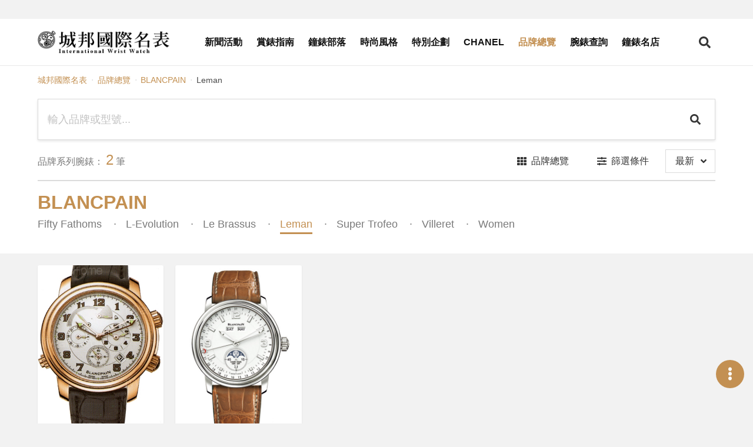

--- FILE ---
content_type: text/html; charset=UTF-8
request_url: https://www.iwatchome.net/brand/info/blancpain/no/desc/leman
body_size: 9625
content:
<!DOCTYPE html>
<html lang="zh-Hant">
<head>
<meta charset="UTF-8">
<meta name="viewport" content="width=device-width,initial-scale=1,shrink-to-fit=no">
<meta name="description" content="BLANCPAIN寶珀Leman系列錶款規格、價格查詢。">
<meta name="keywords" content="手錶價格,手錶評比,手錶推薦,找手錶,勞力士,百達翡麗,沛納海,愛彼,Chrono">
<meta property="og:title" content="Leman - BLANCPAIN - 品牌總覽 -
iWatcHome 城邦國際名表">
<meta property="og:type" content="website">
<meta property="og:description" content="BLANCPAIN寶珀Leman系列錶款規格、價格查詢。">
<meta property="og:site_name" content="iWatcHome 城邦國際名表">
<meta property="og:url" content="https://www.iwatchome.net/brand/info/blancpain/no/desc/leman">
<link rel="canonical" href="https://www.iwatchome.net/brand/info/blancpain/no/desc/leman">
<meta property="og:image" content="https://iwatchome-aws.hmgcdn.com/storage/brand/1317972602Bblancpain_v3.jpg">
<title>Leman - BLANCPAIN - 品牌總覽 - iWatcHome 城邦國際名表</title>
<!-- FB appid Start -->
<meta property="fb:app_id" content="1472858976288429">
<meta property="fb:pages" content="103890143011229">
<!-- FB appid End -->
<link rel="dns-prefetch" href="https://fonts.googleapis.com">
<link rel="preconnect" href="https://fonts.gstatic.com/" crossorigin>
<link href="https://iwatchome-aws.hmgcdn.com/storage/assets/front_end/css/main.82e23.css" rel="stylesheet">
<script async src="https://securepubads.g.doubleclick.net/tag/js/gpt.js"></script>
<script>
window.googletag = window.googletag || {cmd: []};
googletag.cmd.push(function() {
    //all_header_top
    googletag.defineSlot('/96322215/all_header_top', [[1280, 250], [970, 250], [320, 250]], 'div-gpt-ad-1620030023998-0').addService(googletag.pubads());

    //home_header_under
    googletag.defineSlot('/96322215/home_header_under', [[1280, 250], [320, 250]], 'div-gpt-ad-1620030023998-1').addService(googletag.pubads());

    //news_header_under
    googletag.defineSlot('/96322215/news_header_under', [[1280, 250], [320, 250]], 'div-gpt-ad-1620030023998-2').addService(googletag.pubads());

    //guide_header_under
    googletag.defineSlot('/96322215/guide_header_under', [[1280, 250], [320, 250]], 'div-gpt-ad-1620030023998-3').addService(googletag.pubads());

    //report_header_under
    googletag.defineSlot('/96322215/report_header_under', [[1280, 250], [320, 250]], 'div-gpt-ad-1620030023998-4').addService(googletag.pubads());

    //blog_header_under
    googletag.defineSlot('/96322215/blog_header_under', [[1280, 250], [320, 250]], 'div-gpt-ad-1620030023998-5').addService(googletag.pubads());

    //fashion_header_under
    googletag.defineSlot('/96322215/fashion_header_under', [[1280, 250], [320, 250]], 'div-gpt-ad-1620030023998-6').addService(googletag.pubads());

    //brands_header_under
    googletag.defineSlot('/96322215/brands_header_under', [[1280, 250], [320, 250]], 'div-gpt-ad-1620030023998-7').addService(googletag.pubads());

    //allwatch_header_under
    googletag.defineSlot('/96322215/allwatch_header_under', [[1280, 250], [320, 250]], 'div-gpt-ad-1620030023998-8').addService(googletag.pubads());

    //article_header_under
    googletag.defineSlot('/96322215/article_header_under', [[1280, 250], [320, 250]], 'div-gpt-ad-1620030023998-9').addService(googletag.pubads());

    //article_right_1
    googletag.defineSlot('/96322215/article_right_1', [320, 250], 'div-gpt-ad-1620030023998-10').addService(googletag.pubads());

    //news_right_1
    googletag.defineSlot('/96322215/news_right_1', [320, 250], 'div-gpt-ad-1620030023998-11').addService(googletag.pubads());

    //guide_right_1
    googletag.defineSlot('/96322215/guide_right_1', [320, 250], 'div-gpt-ad-1620030023998-12').addService(googletag.pubads());

    //report_right_1
    googletag.defineSlot('/96322215/report_right_1', [320, 250], 'div-gpt-ad-1620030023998-13').addService(googletag.pubads());

    //blog_right_1
    googletag.defineSlot('/96322215/blog_right_1', [320, 250], 'div-gpt-ad-1620030023998-14').addService(googletag.pubads());

    //fashion_right_1
    googletag.defineSlot('/96322215/fashion_right_1', [320, 250], 'div-gpt-ad-1620030023998-15').addService(googletag.pubads());

    //pc_watchinfo1_728x90
    googletag.defineSlot('/96322215/pc_watchinfo1_728x90', [728, 90], 'div-gpt-ad-1620030023998-16').addService(googletag.pubads());

    //m_watchinfo_1_320x250
    googletag.defineSlot('/96322215/m_watchinfo_1_320x250', [320, 250], 'div-gpt-ad-1620030023998-17').addService(googletag.pubads());

    //watchinfo_2
    googletag.defineSlot('/96322215/watchinfo_2', [[1280, 250], [320, 250]], 'div-gpt-ad-1620030023998-18').addService(googletag.pubads());

    //watchinfo_3
    googletag.defineSlot('/96322215/watchinfo_3', [[1280, 250], [320, 250]], 'div-gpt-ad-1620030023998-19').addService(googletag.pubads());

    //video_home_header_under
    googletag.defineSlot('/96322215/video_home_header_under', [[1280, 720], [320, 180]], 'div-gpt-ad-1620030023998-20').addService(googletag.pubads());

    googletag.pubads().enableSingleRequest();
    googletag.pubads().collapseEmptyDivs();
    googletag.enableServices();
});
</script>
<!-- Google tag (gtag.js) -->
<script async src="https://www.googletagmanager.com/gtag/js?id=G-R52DEE5WDJ"></script>
<script>
  window.dataLayer = window.dataLayer || [];
  function gtag(){dataLayer.push(arguments);}
  gtag('js', new Date());

  gtag('config', 'G-R52DEE5WDJ');
</script>
<!-- Google Tag Manager -->
<script>(function(w,d,s,l,i){w[l]=w[l]||[];w[l].push({'gtm.start':
new Date().getTime(),event:'gtm.js'});var f=d.getElementsByTagName(s)[0],
j=d.createElement(s),dl=l!='dataLayer'?'&l='+l:'';j.async=true;j.src=
'https://www.googletagmanager.com/gtm.js?id='+i+dl;f.parentNode.insertBefore(j,f);
})(window,document,'script','dataLayer','GTM-MDHC956');</script>
<!-- End Google Tag Manager -->
<!-- Facebook Pixel Code -->
<script>!function(f,b,e,v,n,t,s){if(f.fbq)return;n=f.fbq=function(){n.callMethod?n.callMethod.apply(n,arguments):n.queue.push(arguments)};if(!f._fbq)f._fbq=n;n.push=n;n.loaded=!0;n.version='2.0';n.queue=[];t=b.createElement(e);t.async=!0;t.src=v;s=b.getElementsByTagName(e)[0];s.parentNode.insertBefore(t,s)}(window,document,'script','https://connect.facebook.net/en_US/fbevents.js'); fbq('init', '885805651800234'); fbq('track', 'PageView');</script><noscript> <img height="1" width="1" src="https://www.facebook.com/tr?id=885805651800234&ev=PageView&noscript=1"/></noscript>
<!-- End Facebook Pixel Code -->
</head>
<body>

<section class="ad-section is-padding-y ad-section--headerTop">
    <div class="ad-section__content">
        <!-- /96322215/(demo_)all_header_top -->
        <div id='div-gpt-ad-1620030023998-0'>
            <script>googletag.cmd.push(function() { googletag.display('div-gpt-ad-1620030023998-0'); });</script>
        </div>
    </div>

    </section>

<header class="app-header js-header is-fixed-header">
    <div class="app-header__container container">
        <div class="app-header__logo"><a href="https://www.iwatchome.net/" aria-label="iWatcHome 城邦國際名表 home"
        title="iWatcHome 城邦國際名表 home"><img alt="iWatcHome 城邦國際名表 logo"
        src="https://iwatchome-aws.hmgcdn.com/storage/assets/front_end/images/iwatchome-logo-black.f3c16.png"></a></div>
        <nav class="app-header__nav" role="navigation" aria-label="Main menu" id="header-nav">
            <div class="app-header__nav-inner">
                <ul class="app-header__list">
                                        <li
                                            class="app-header__item"
                                            ><a class="app-header__link" title="新聞活動"
                    href="https://www.iwatchome.net/channel/info/news">新聞活動</a></li>
                                        <li
                                            class="app-header__item"
                                            ><a class="app-header__link" title="賞錶指南"
                    href="https://www.iwatchome.net/channel/info/guide">賞錶指南</a></li>
                                        <li
                                            class="app-header__item"
                                            ><a class="app-header__link" title="鐘錶部落"
                    href="https://www.iwatchome.net/channel/info/blog">鐘錶部落</a></li>
                                        <li
                                            class="app-header__item"
                                            ><a class="app-header__link" title="時尚風格"
                    href="https://www.iwatchome.net/channel/info/fashion">時尚風格</a></li>
                                        <li
                                            class="app-header__item"
                                            ><a class="app-header__link" title="特別企劃"
                    href="https://www.iwatchome.net/promotion">特別企劃</a></li>
                                        <li
                                            class="app-header__item"
                                            ><a class="app-header__link" title="CHANEL"
                    href="https://www.iwatchome.net/chanel2025/">CHANEL</a></li>
                                        <li
                                            class="app-header__item is-active"
                                            ><a class="app-header__link" title="品牌總覽"
                    href="https://www.iwatchome.net/brands">品牌總覽</a></li>
                                        <li
                                            class="app-header__item"
                                            ><a class="app-header__link" title="腕錶查詢"
                    href="https://www.iwatchome.net/watch">腕錶查詢</a></li>
                                        <li
                                            class="app-header__item"
                                            ><a class="app-header__link" title="鐘錶名店"
                    href="https://www.iwatchome.net/store">鐘錶名店</a></li>
                                    </ul>
                <div class="social-button-group"><a class="social-button button" target="_blank"
                aria-label="iWatcHome 城邦國際名表 Facebook" rel="noreferrer noopener"
                title="iWatcHome 城邦國際名表 Facebook" href="https://www.facebook.com/iww.fanspage/"
                ><span><i class="fab fa-facebook-f"></i></span></a><a class="social-button button"
                aria-label="iWatcHome 城邦國際名表 Instagram" rel="noreferrer noopener" target="_blank"
                title="iWatcHome 城邦國際名表 Instagram" href="https://www.instagram.com/iwatchome/"
                ><span><i class="fab fa-instagram"></i></span></a><a class="social-button button"
                aria-label="iWatcHome 城邦國際名表 RSS" target="_blank" href="#"
                title="iWatcHome 城邦國際名表 RSS"><span><i class="fas fa-rss"></i></span></a></div>
            </div>
        </nav>
        <div class="app-header__end">
            <button class="button open-search-button" aria-label="Open search" aria-expanded="false"
            aria-controls="header-search"><i class="fas fa-search"></i></button>
            <button class="button open-menu-button" aria-label="Open menu" aria-expanded="false"
            aria-controls="header-nav"><i class="fas fa-bars"></i></button>
        </div>
    </div>
</header>

<div class="modal searchBar-modal js-searchBar-modal">
	<div class="modal-background"></div>
	<div class="modal-content">
		<form name="g_search" method="post" action="" onsubmit="return check_g_form(this);">
		<div class="search-bar is-dark-background">
			<div class="search-bar__input">
				<input class="input" type="text" placeholder="輸入關鍵字，以空白鍵區隔" name="q">
			</div>
			<div class="search-bar__trigger">
				<button class="button" aria-label="Search" type="submit"><i class="fas fa-search"></i></button>
			</div>
		</div>
		</form>
	</div>
	<button class="modal-close is-large" aria-label="Close"></button>
</div>
<script>
function check_g_form(obj) {
	var keyword = obj.q.value;

	if (keyword == "") {
		return false;
	} else {
		location.href = 'https://www.iwatchome.net/search?q=' + encodeURIComponent(keyword);
		return false;
	}
}

function event_click(name) {
    gtag('event', 'click', {
        'event_category': '全站header上方',
        'event_label': name,
        'non_interaction': true
    });
}
</script>

<div class="main-container">
    <h1 class="seo-title is-sr-only">BLANCPAIN</h1>
    <section class="section has-background-white pt-3 pb-0">
        <div class="container">
            <nav class="page-breadcrumb" aria-label="breadcrumbs">
                <ul>
                    <li><a href="https://www.iwatchome.net/"
                    title=" 城邦國際名表"
                    > 城邦國際名表</a></li>
                    <li><a href="https://www.iwatchome.net/brands">品牌總覽</a></li>
                                            <li><a href="https://www.iwatchome.net/brand/info/blancpain"
                    >BLANCPAIN</a></li>
                    <li class="is-active"><a href="" aria-current="page">Leman</a></li>
                                        </ul>
            </nav>
        </div>
    </section>
    <section class="section has-background-white">
        <div class="container">
            <form name="watch_search" method="post" action="" onsubmit="return checkForm(this);">
            <div class="search-bar has-border">
                <div class="search-bar__input">
                    <input class="input" type="text" name="keyword" placeholder="輸入品牌或型號...">
                </div>
                <div class="search-bar__trigger">
                    <button class="button" aria-label="Search" type="submit"><i class="fas fa-search"></i></button>
                </div>
            </div>
            </form>
            <div class="search-tool">
                <div class="search-tool__wrapper">
                    <div class="search-tool__result-count">
                                                                            <p>品牌系列腕錶：<span>2</span>筆</p>
                                                                        </div>
                    <div class="search-tool__option"><a class="button" title="品牌總覽"
                    href="https://www.iwatchome.net/brands"><span
                    class="icon"><i class="fas fa-th"></i></span><span>品牌總覽</span></a>
                        <button class="button js-open-filter"><span class="icon"><i
                        class="fas fa-sliders-h"></i></span><span>篩選條件</span></button>
                        <div class="dropdown is-right js-dropdown">
                            <div class="dropdown-trigger">
                                <button class="button"><span class="display"
                                                                    >最新</span><span
                                                                    class="icon is-small"><i class="fas fa-angle-down"></i></span></button>
                            </div>
                            <div class="dropdown-menu">
                                <div class="dropdown-content"><a
                                                                    class="dropdown-item is-selected"
                                                                                                href="https://www.iwatchome.net/brand/info/blancpain/no/desc/leman"
                                                            title="最新">最新</a><a
                                                                    class="dropdown-item"
                                                                                                href="https://www.iwatchome.net/brand/info/blancpain/ntd_price/desc/leman"
                                                            title="價錢 - 高到低">價錢 - 高到低</a><a
                                                                    class="dropdown-item"
                                                                                                href="https://www.iwatchome.net/brand/info/blancpain/ntd_price/asc/leman"
                                                            title="價錢 - 低到高">價錢 - 低到高</a></div>
                            </div>
                        </div>
                    </div>
                </div>
                <div class="modal filter-modal js-filter-modal">
                    <div class="modal-background modal-background--dark"></div>
                    <div class="modal-content">
                        <div class="container filter-container js-filter">
                            <div class="filter-header">
                                <div class="filter-header__title">
                                    <h2>篩選條件</h2>
                                </div>
                                <button class="modal-close is-large modal-close--dark"
                                aria-label="Close"></button>
                            </div>
                            <div class="filter-result">
                                <p>請選擇篩選條件</p>
                                <div class="tags"></div>
                            </div>
                            <div class="filter-body">
                                <div class="tabs tabs__container js-tabs filter-tabs">
                                    <ul class="tabs__header">
                                        <li class="tabs__item default-tab is-active"><a class="tabs__link">品牌
                                            <div class="filter__count" data-category="brand"></div>
                                            <div class="arrow-icon">
                                                <div class="arrow"></div>
                                        </div></a></li>
                                        <li class="tabs__item"><a class="tabs__link">機芯
                                            <div class="filter__count" data-category="movement"></div>
                                            <div class="arrow-icon">
                                                <div class="arrow"></div>
                                        </div></a></li>
                                        <li class="tabs__item"><a class="tabs__link">錶徑
                                            <div class="filter__count" data-category="diameter"></div>
                                            <div class="arrow-icon">
                                                <div class="arrow"></div>
                                        </div></a></li>
                                        <li class="tabs__item"><a class="tabs__link">材質
                                            <div class="filter__count" data-category="material"></div>
                                            <div class="arrow-icon">
                                                <div class="arrow"></div>
                                        </div></a></li>
                                        <li class="tabs__item"><a class="tabs__link">防水
                                            <div class="filter__count" data-category="waterProof"></div>
                                            <div class="arrow-icon">
                                                <div class="arrow"></div>
                                        </div></a></li>
                                        <li class="tabs__item"><a class="tabs__link">價錢
                                            <div class="filter__count" data-category="price"></div>
                                            <div class="arrow-icon">
                                                <div class="arrow"></div>
                                        </div></a></li>
                                    </ul>
                                    <div class="tabs__content">

                                        <div class="tabs tabs__container">
                                            <ul class="tabs__header">
                                                <li class="tabs__item default-tab is-active"><a class="tabs__link"
                                                data-category="featureBrand">精選品牌</a></li>
                                                                                                <li class="tabs__item"><a class="tabs__link">A</a></li>
                                                                                                                                                <li class="tabs__item"><a class="tabs__link">B</a></li>
                                                                                                                                                <li class="tabs__item"><a class="tabs__link">C</a></li>
                                                                                                                                                <li class="tabs__item"><a class="tabs__link">D</a></li>
                                                                                                                                                <li class="tabs__item"><a class="tabs__link">E</a></li>
                                                                                                                                                <li class="tabs__item"><a class="tabs__link">F</a></li>
                                                                                                                                                <li class="tabs__item"><a class="tabs__link">G</a></li>
                                                                                                                                                <li class="tabs__item"><a class="tabs__link">H</a></li>
                                                                                                                                                <li class="tabs__item"><a class="tabs__link">I</a></li>
                                                                                                                                                <li class="tabs__item"><a class="tabs__link">J</a></li>
                                                                                                                                                <li class="tabs__item"><a class="tabs__link">K</a></li>
                                                                                                                                                <li class="tabs__item"><a class="tabs__link">L</a></li>
                                                                                                                                                <li class="tabs__item"><a class="tabs__link">M</a></li>
                                                                                                                                                <li class="tabs__item"><a class="tabs__link">N</a></li>
                                                                                                                                                <li class="tabs__item"><a class="tabs__link">O</a></li>
                                                                                                                                                <li class="tabs__item"><a class="tabs__link">P</a></li>
                                                                                                                                                <li class="tabs__item"><a class="tabs__link">Q</a></li>
                                                                                                                                                <li class="tabs__item"><a class="tabs__link">R</a></li>
                                                                                                                                                <li class="tabs__item"><a class="tabs__link">S</a></li>
                                                                                                                                                <li class="tabs__item"><a class="tabs__link">T</a></li>
                                                                                                                                                <li class="tabs__item"><a class="tabs__link">U</a></li>
                                                                                                                                                <li class="tabs__item"><a class="tabs__link">V</a></li>
                                                                                                                                                <li class="tabs__item"><a class="tabs__link">W</a></li>
                                                                                                                                                                                                <li class="tabs__item"><a class="tabs__link">Y</a></li>
                                                                                                                                                <li class="tabs__item"><a class="tabs__link">Z</a></li>
                                                                                            </ul>
                                            <div class="tabs__content sub__content">
                                                <div class="tabs__panel" data-panel="brand"
                                                data-brand-category="feature">
                                                    <div class="filter-list">
                                                                                                                <div class="filter-list__item" data-item="A. LANGE &amp; SÖHNE">
                                                            <div>
                                                                <span>A. LANGE &amp; SÖHNE</span>
                                                                <button class="delete"></button>
                                                            </div>
                                                        </div>
                                                                                                                <div class="filter-list__item" data-item="AUDEMARS PIGUET">
                                                            <div>
                                                                <span>AUDEMARS PIGUET</span>
                                                                <button class="delete"></button>
                                                            </div>
                                                        </div>
                                                                                                                <div class="filter-list__item" data-item="BVLGARI">
                                                            <div>
                                                                <span>BVLGARI</span>
                                                                <button class="delete"></button>
                                                            </div>
                                                        </div>
                                                                                                                <div class="filter-list__item" data-item="HUBLOT">
                                                            <div>
                                                                <span>HUBLOT</span>
                                                                <button class="delete"></button>
                                                            </div>
                                                        </div>
                                                                                                                <div class="filter-list__item" data-item="PANERAI">
                                                            <div>
                                                                <span>PANERAI</span>
                                                                <button class="delete"></button>
                                                            </div>
                                                        </div>
                                                                                                                <div class="filter-list__item" data-item="PATEK PHILIPPE">
                                                            <div>
                                                                <span>PATEK PHILIPPE</span>
                                                                <button class="delete"></button>
                                                            </div>
                                                        </div>
                                                                                                                <div class="filter-list__item" data-item="ROLEX">
                                                            <div>
                                                                <span>ROLEX</span>
                                                                <button class="delete"></button>
                                                            </div>
                                                        </div>
                                                                                                                <div class="filter-list__item" data-item="TUDOR">
                                                            <div>
                                                                <span>TUDOR</span>
                                                                <button class="delete"></button>
                                                            </div>
                                                        </div>
                                                                                                            </div>
                                                </div>
                                                                                                <div class="tabs__panel" data-panel="brand" data-brand-category="A">
                                                    <div class="filter-list">
                                                                                                                <div class="filter-list__item" data-item="A. LANGE &amp; SÖHNE">
                                                            <div>
                                                                <span>A. LANGE &amp; SÖHNE</span>
                                                                <button class="delete"></button>
                                                            </div>
                                                        </div>
                                                                                                                <div class="filter-list__item" data-item="A.B.ART">
                                                            <div>
                                                                <span>A.B.ART</span>
                                                                <button class="delete"></button>
                                                            </div>
                                                        </div>
                                                                                                                <div class="filter-list__item" data-item="ABERLOUR">
                                                            <div>
                                                                <span>ABERLOUR</span>
                                                                <button class="delete"></button>
                                                            </div>
                                                        </div>
                                                                                                                <div class="filter-list__item" data-item="AEROWATCH">
                                                            <div>
                                                                <span>AEROWATCH</span>
                                                                <button class="delete"></button>
                                                            </div>
                                                        </div>
                                                                                                                <div class="filter-list__item" data-item="AGENHOR">
                                                            <div>
                                                                <span>AGENHOR</span>
                                                                <button class="delete"></button>
                                                            </div>
                                                        </div>
                                                                                                                <div class="filter-list__item" data-item="ALAIN SILBERSTEIN">
                                                            <div>
                                                                <span>ALAIN SILBERSTEIN</span>
                                                                <button class="delete"></button>
                                                            </div>
                                                        </div>
                                                                                                                <div class="filter-list__item" data-item="ALBA">
                                                            <div>
                                                                <span>ALBA</span>
                                                                <button class="delete"></button>
                                                            </div>
                                                        </div>
                                                                                                                <div class="filter-list__item" data-item="ALFEX">
                                                            <div>
                                                                <span>ALFEX</span>
                                                                <button class="delete"></button>
                                                            </div>
                                                        </div>
                                                                                                                <div class="filter-list__item" data-item="ALPINA">
                                                            <div>
                                                                <span>ALPINA</span>
                                                                <button class="delete"></button>
                                                            </div>
                                                        </div>
                                                                                                                <div class="filter-list__item" data-item="AMIDA">
                                                            <div>
                                                                <span>AMIDA</span>
                                                                <button class="delete"></button>
                                                            </div>
                                                        </div>
                                                                                                                <div class="filter-list__item" data-item="ANDERSEN GENEVE">
                                                            <div>
                                                                <span>ANDERSEN GENEVE</span>
                                                                <button class="delete"></button>
                                                            </div>
                                                        </div>
                                                                                                                <div class="filter-list__item" data-item="ANGELUS">
                                                            <div>
                                                                <span>ANGELUS</span>
                                                                <button class="delete"></button>
                                                            </div>
                                                        </div>
                                                                                                                <div class="filter-list__item" data-item="ANOMIMO">
                                                            <div>
                                                                <span>ANOMIMO</span>
                                                                <button class="delete"></button>
                                                            </div>
                                                        </div>
                                                                                                                <div class="filter-list__item" data-item="ANONIMO">
                                                            <div>
                                                                <span>ANONIMO</span>
                                                                <button class="delete"></button>
                                                            </div>
                                                        </div>
                                                                                                                <div class="filter-list__item" data-item="ANTOINE MARTIN">
                                                            <div>
                                                                <span>ANTOINE MARTIN</span>
                                                                <button class="delete"></button>
                                                            </div>
                                                        </div>
                                                                                                                <div class="filter-list__item" data-item="ANTOINE PREZIUSO">
                                                            <div>
                                                                <span>ANTOINE PREZIUSO</span>
                                                                <button class="delete"></button>
                                                            </div>
                                                        </div>
                                                                                                                <div class="filter-list__item" data-item="ARISTO">
                                                            <div>
                                                                <span>ARISTO</span>
                                                                <button class="delete"></button>
                                                            </div>
                                                        </div>
                                                                                                                <div class="filter-list__item" data-item="ARMAND NICOLET">
                                                            <div>
                                                                <span>ARMAND NICOLET</span>
                                                                <button class="delete"></button>
                                                            </div>
                                                        </div>
                                                                                                                <div class="filter-list__item" data-item="ARMIN STROM">
                                                            <div>
                                                                <span>ARMIN STROM</span>
                                                                <button class="delete"></button>
                                                            </div>
                                                        </div>
                                                                                                                <div class="filter-list__item" data-item="ARNOLD &amp; SON">
                                                            <div>
                                                                <span>ARNOLD &amp; SON</span>
                                                                <button class="delete"></button>
                                                            </div>
                                                        </div>
                                                                                                                <div class="filter-list__item" data-item="ARTIME">
                                                            <div>
                                                                <span>ARTIME</span>
                                                                <button class="delete"></button>
                                                            </div>
                                                        </div>
                                                                                                                <div class="filter-list__item" data-item="AUDEMARS PIGUET">
                                                            <div>
                                                                <span>AUDEMARS PIGUET</span>
                                                                <button class="delete"></button>
                                                            </div>
                                                        </div>
                                                                                                                <div class="filter-list__item" data-item="AUDI">
                                                            <div>
                                                                <span>AUDI</span>
                                                                <button class="delete"></button>
                                                            </div>
                                                        </div>
                                                                                                                <div class="filter-list__item" data-item="AZIMUTH">
                                                            <div>
                                                                <span>AZIMUTH</span>
                                                                <button class="delete"></button>
                                                            </div>
                                                        </div>
                                                                                                            </div>
                                                </div>
                                                                                                                                                <div class="tabs__panel" data-panel="brand" data-brand-category="B">
                                                    <div class="filter-list">
                                                                                                                <div class="filter-list__item" data-item="BALL WATCH">
                                                            <div>
                                                                <span>BALL WATCH</span>
                                                                <button class="delete"></button>
                                                            </div>
                                                        </div>
                                                                                                                <div class="filter-list__item" data-item="BALLANTINE’S">
                                                            <div>
                                                                <span>BALLANTINE’S</span>
                                                                <button class="delete"></button>
                                                            </div>
                                                        </div>
                                                                                                                <div class="filter-list__item" data-item="BARD’S WHISPER">
                                                            <div>
                                                                <span>BARD’S WHISPER</span>
                                                                <button class="delete"></button>
                                                            </div>
                                                        </div>
                                                                                                                <div class="filter-list__item" data-item="BAUME &amp; MERCIER">
                                                            <div>
                                                                <span>BAUME &amp; MERCIER</span>
                                                                <button class="delete"></button>
                                                            </div>
                                                        </div>
                                                                                                                <div class="filter-list__item" data-item="BEDAT &amp; CO.">
                                                            <div>
                                                                <span>BEDAT &amp; CO.</span>
                                                                <button class="delete"></button>
                                                            </div>
                                                        </div>
                                                                                                                <div class="filter-list__item" data-item="BELL &amp; ROSS">
                                                            <div>
                                                                <span>BELL &amp; ROSS</span>
                                                                <button class="delete"></button>
                                                            </div>
                                                        </div>
                                                                                                                <div class="filter-list__item" data-item="BERNERON">
                                                            <div>
                                                                <span>BERNERON</span>
                                                                <button class="delete"></button>
                                                            </div>
                                                        </div>
                                                                                                                <div class="filter-list__item" data-item="BIANCHET">
                                                            <div>
                                                                <span>BIANCHET</span>
                                                                <button class="delete"></button>
                                                            </div>
                                                        </div>
                                                                                                                <div class="filter-list__item" data-item="BIJOUMONTRE">
                                                            <div>
                                                                <span>BIJOUMONTRE</span>
                                                                <button class="delete"></button>
                                                            </div>
                                                        </div>
                                                                                                                <div class="filter-list__item" data-item="BIVER">
                                                            <div>
                                                                <span>BIVER</span>
                                                                <button class="delete"></button>
                                                            </div>
                                                        </div>
                                                                                                                <div class="filter-list__item" data-item="BLANCPAIN">
                                                            <div>
                                                                <span>BLANCPAIN</span>
                                                                <button class="delete"></button>
                                                            </div>
                                                        </div>
                                                                                                                <div class="filter-list__item" data-item="BLU">
                                                            <div>
                                                                <span>BLU</span>
                                                                <button class="delete"></button>
                                                            </div>
                                                        </div>
                                                                                                                <div class="filter-list__item" data-item="BOMBERG">
                                                            <div>
                                                                <span>BOMBERG</span>
                                                                <button class="delete"></button>
                                                            </div>
                                                        </div>
                                                                                                                <div class="filter-list__item" data-item="Bonhams">
                                                            <div>
                                                                <span>Bonhams</span>
                                                                <button class="delete"></button>
                                                            </div>
                                                        </div>
                                                                                                                <div class="filter-list__item" data-item="BOUCHERON">
                                                            <div>
                                                                <span>BOUCHERON</span>
                                                                <button class="delete"></button>
                                                            </div>
                                                        </div>
                                                                                                                <div class="filter-list__item" data-item="BOVET">
                                                            <div>
                                                                <span>BOVET</span>
                                                                <button class="delete"></button>
                                                            </div>
                                                        </div>
                                                                                                                <div class="filter-list__item" data-item="BREGUET">
                                                            <div>
                                                                <span>BREGUET</span>
                                                                <button class="delete"></button>
                                                            </div>
                                                        </div>
                                                                                                                <div class="filter-list__item" data-item="BREITLING">
                                                            <div>
                                                                <span>BREITLING</span>
                                                                <button class="delete"></button>
                                                            </div>
                                                        </div>
                                                                                                                <div class="filter-list__item" data-item="BREVA">
                                                            <div>
                                                                <span>BREVA</span>
                                                                <button class="delete"></button>
                                                            </div>
                                                        </div>
                                                                                                                <div class="filter-list__item" data-item="BULOVA">
                                                            <div>
                                                                <span>BULOVA</span>
                                                                <button class="delete"></button>
                                                            </div>
                                                        </div>
                                                                                                                <div class="filter-list__item" data-item="BVLGARI">
                                                            <div>
                                                                <span>BVLGARI</span>
                                                                <button class="delete"></button>
                                                            </div>
                                                        </div>
                                                                                                            </div>
                                                </div>
                                                                                                                                                <div class="tabs__panel" data-panel="brand" data-brand-category="C">
                                                    <div class="filter-list">
                                                                                                                <div class="filter-list__item" data-item="CABESTAN">
                                                            <div>
                                                                <span>CABESTAN</span>
                                                                <button class="delete"></button>
                                                            </div>
                                                        </div>
                                                                                                                <div class="filter-list__item" data-item="CALVIN KLEIN">
                                                            <div>
                                                                <span>CALVIN KLEIN</span>
                                                                <button class="delete"></button>
                                                            </div>
                                                        </div>
                                                                                                                <div class="filter-list__item" data-item="CARL F. BUCHERER">
                                                            <div>
                                                                <span>CARL F. BUCHERER</span>
                                                                <button class="delete"></button>
                                                            </div>
                                                        </div>
                                                                                                                <div class="filter-list__item" data-item="CARTIER">
                                                            <div>
                                                                <span>CARTIER</span>
                                                                <button class="delete"></button>
                                                            </div>
                                                        </div>
                                                                                                                <div class="filter-list__item" data-item="CASIO">
                                                            <div>
                                                                <span>CASIO</span>
                                                                <button class="delete"></button>
                                                            </div>
                                                        </div>
                                                                                                                <div class="filter-list__item" data-item="CERTINA">
                                                            <div>
                                                                <span>CERTINA</span>
                                                                <button class="delete"></button>
                                                            </div>
                                                        </div>
                                                                                                                <div class="filter-list__item" data-item="CHANEL">
                                                            <div>
                                                                <span>CHANEL</span>
                                                                <button class="delete"></button>
                                                            </div>
                                                        </div>
                                                                                                                <div class="filter-list__item" data-item="CHARRIOL">
                                                            <div>
                                                                <span>CHARRIOL</span>
                                                                <button class="delete"></button>
                                                            </div>
                                                        </div>
                                                                                                                <div class="filter-list__item" data-item="CHAUMET">
                                                            <div>
                                                                <span>CHAUMET</span>
                                                                <button class="delete"></button>
                                                            </div>
                                                        </div>
                                                                                                                <div class="filter-list__item" data-item="CHOPARD">
                                                            <div>
                                                                <span>CHOPARD</span>
                                                                <button class="delete"></button>
                                                            </div>
                                                        </div>
                                                                                                                <div class="filter-list__item" data-item="CHRISTIE&#039;S">
                                                            <div>
                                                                <span>CHRISTIE&#039;S</span>
                                                                <button class="delete"></button>
                                                            </div>
                                                        </div>
                                                                                                                <div class="filter-list__item" data-item="CHRISTOPHE CLARET">
                                                            <div>
                                                                <span>CHRISTOPHE CLARET</span>
                                                                <button class="delete"></button>
                                                            </div>
                                                        </div>
                                                                                                                <div class="filter-list__item" data-item="CHRONODE">
                                                            <div>
                                                                <span>CHRONODE</span>
                                                                <button class="delete"></button>
                                                            </div>
                                                        </div>
                                                                                                                <div class="filter-list__item" data-item="CHRONOSWISS">
                                                            <div>
                                                                <span>CHRONOSWISS</span>
                                                                <button class="delete"></button>
                                                            </div>
                                                        </div>
                                                                                                                <div class="filter-list__item" data-item="CITIZEN">
                                                            <div>
                                                                <span>CITIZEN</span>
                                                                <button class="delete"></button>
                                                            </div>
                                                        </div>
                                                                                                                <div class="filter-list__item" data-item="CLERC">
                                                            <div>
                                                                <span>CLERC</span>
                                                                <button class="delete"></button>
                                                            </div>
                                                        </div>
                                                                                                                <div class="filter-list__item" data-item="CLICK">
                                                            <div>
                                                                <span>CLICK</span>
                                                                <button class="delete"></button>
                                                            </div>
                                                        </div>
                                                                                                                <div class="filter-list__item" data-item="CONCORD">
                                                            <div>
                                                                <span>CONCORD</span>
                                                                <button class="delete"></button>
                                                            </div>
                                                        </div>
                                                                                                                <div class="filter-list__item" data-item="CORUM">
                                                            <div>
                                                                <span>CORUM</span>
                                                                <button class="delete"></button>
                                                            </div>
                                                        </div>
                                                                                                                <div class="filter-list__item" data-item="CREDOR">
                                                            <div>
                                                                <span>CREDOR</span>
                                                                <button class="delete"></button>
                                                            </div>
                                                        </div>
                                                                                                                <div class="filter-list__item" data-item="CUERVO Y SOBRINOS">
                                                            <div>
                                                                <span>CUERVO Y SOBRINOS</span>
                                                                <button class="delete"></button>
                                                            </div>
                                                        </div>
                                                                                                                <div class="filter-list__item" data-item="CVSTOS">
                                                            <div>
                                                                <span>CVSTOS</span>
                                                                <button class="delete"></button>
                                                            </div>
                                                        </div>
                                                                                                                <div class="filter-list__item" data-item="CYRUS">
                                                            <div>
                                                                <span>CYRUS</span>
                                                                <button class="delete"></button>
                                                            </div>
                                                        </div>
                                                                                                                <div class="filter-list__item" data-item="CZAPEK GENÈVE">
                                                            <div>
                                                                <span>CZAPEK GENÈVE</span>
                                                                <button class="delete"></button>
                                                            </div>
                                                        </div>
                                                                                                            </div>
                                                </div>
                                                                                                                                                <div class="tabs__panel" data-panel="brand" data-brand-category="D">
                                                    <div class="filter-list">
                                                                                                                <div class="filter-list__item" data-item="D. DORNBLUTH &amp; SOHN">
                                                            <div>
                                                                <span>D. DORNBLUTH &amp; SOHN</span>
                                                                <button class="delete"></button>
                                                            </div>
                                                        </div>
                                                                                                                <div class="filter-list__item" data-item="DAMIANI">
                                                            <div>
                                                                <span>DAMIANI</span>
                                                                <button class="delete"></button>
                                                            </div>
                                                        </div>
                                                                                                                <div class="filter-list__item" data-item="DANIEL ROTH">
                                                            <div>
                                                                <span>DANIEL ROTH</span>
                                                                <button class="delete"></button>
                                                            </div>
                                                        </div>
                                                                                                                <div class="filter-list__item" data-item="DE BETHUNE">
                                                            <div>
                                                                <span>DE BETHUNE</span>
                                                                <button class="delete"></button>
                                                            </div>
                                                        </div>
                                                                                                                <div class="filter-list__item" data-item="DE GRISOGONO">
                                                            <div>
                                                                <span>DE GRISOGONO</span>
                                                                <button class="delete"></button>
                                                            </div>
                                                        </div>
                                                                                                                <div class="filter-list__item" data-item="DELACOUR">
                                                            <div>
                                                                <span>DELACOUR</span>
                                                                <button class="delete"></button>
                                                            </div>
                                                        </div>
                                                                                                                <div class="filter-list__item" data-item="DELMA">
                                                            <div>
                                                                <span>DELMA</span>
                                                                <button class="delete"></button>
                                                            </div>
                                                        </div>
                                                                                                                <div class="filter-list__item" data-item="DEWITT">
                                                            <div>
                                                                <span>DEWITT</span>
                                                                <button class="delete"></button>
                                                            </div>
                                                        </div>
                                                                                                                <div class="filter-list__item" data-item="DIAGEO">
                                                            <div>
                                                                <span>DIAGEO</span>
                                                                <button class="delete"></button>
                                                            </div>
                                                        </div>
                                                                                                                <div class="filter-list__item" data-item="DIETRICH 1969">
                                                            <div>
                                                                <span>DIETRICH 1969</span>
                                                                <button class="delete"></button>
                                                            </div>
                                                        </div>
                                                                                                                <div class="filter-list__item" data-item="DIOR">
                                                            <div>
                                                                <span>DIOR</span>
                                                                <button class="delete"></button>
                                                            </div>
                                                        </div>
                                                                                                                <div class="filter-list__item" data-item="Dom Pérignon">
                                                            <div>
                                                                <span>Dom Pérignon</span>
                                                                <button class="delete"></button>
                                                            </div>
                                                        </div>
                                                                                                                <div class="filter-list__item" data-item="DON JULIO">
                                                            <div>
                                                                <span>DON JULIO</span>
                                                                <button class="delete"></button>
                                                            </div>
                                                        </div>
                                                                                                                <div class="filter-list__item" data-item="DOXA">
                                                            <div>
                                                                <span>DOXA</span>
                                                                <button class="delete"></button>
                                                            </div>
                                                        </div>
                                                                                                            </div>
                                                </div>
                                                                                                                                                <div class="tabs__panel" data-panel="brand" data-brand-category="E">
                                                    <div class="filter-list">
                                                                                                                <div class="filter-list__item" data-item="EBEL">
                                                            <div>
                                                                <span>EBEL</span>
                                                                <button class="delete"></button>
                                                            </div>
                                                        </div>
                                                                                                                <div class="filter-list__item" data-item="EDOX">
                                                            <div>
                                                                <span>EDOX</span>
                                                                <button class="delete"></button>
                                                            </div>
                                                        </div>
                                                                                                                <div class="filter-list__item" data-item="EMPORIO ARMANI">
                                                            <div>
                                                                <span>EMPORIO ARMANI</span>
                                                                <button class="delete"></button>
                                                            </div>
                                                        </div>
                                                                                                                <div class="filter-list__item" data-item="Engler Automotive">
                                                            <div>
                                                                <span>Engler Automotive</span>
                                                                <button class="delete"></button>
                                                            </div>
                                                        </div>
                                                                                                                <div class="filter-list__item" data-item="EPOS">
                                                            <div>
                                                                <span>EPOS</span>
                                                                <button class="delete"></button>
                                                            </div>
                                                        </div>
                                                                                                                <div class="filter-list__item" data-item="ERMENEGILDO ZEGNA">
                                                            <div>
                                                                <span>ERMENEGILDO ZEGNA</span>
                                                                <button class="delete"></button>
                                                            </div>
                                                        </div>
                                                                                                                <div class="filter-list__item" data-item="ERNEST BOREL">
                                                            <div>
                                                                <span>ERNEST BOREL</span>
                                                                <button class="delete"></button>
                                                            </div>
                                                        </div>
                                                                                                            </div>
                                                </div>
                                                                                                                                                <div class="tabs__panel" data-panel="brand" data-brand-category="F">
                                                    <div class="filter-list">
                                                                                                                <div class="filter-list__item" data-item="F.P. JOURNE">
                                                            <div>
                                                                <span>F.P. JOURNE</span>
                                                                <button class="delete"></button>
                                                            </div>
                                                        </div>
                                                                                                                <div class="filter-list__item" data-item="FABERGÉ">
                                                            <div>
                                                                <span>FABERGÉ</span>
                                                                <button class="delete"></button>
                                                            </div>
                                                        </div>
                                                                                                                <div class="filter-list__item" data-item="FAVRE-LEUBA">
                                                            <div>
                                                                <span>FAVRE-LEUBA</span>
                                                                <button class="delete"></button>
                                                            </div>
                                                        </div>
                                                                                                                <div class="filter-list__item" data-item="FENDI">
                                                            <div>
                                                                <span>FENDI</span>
                                                                <button class="delete"></button>
                                                            </div>
                                                        </div>
                                                                                                                <div class="filter-list__item" data-item="FERDINAND BERTHOUD">
                                                            <div>
                                                                <span>FERDINAND BERTHOUD</span>
                                                                <button class="delete"></button>
                                                            </div>
                                                        </div>
                                                                                                                <div class="filter-list__item" data-item="FERRARI">
                                                            <div>
                                                                <span>FERRARI</span>
                                                                <button class="delete"></button>
                                                            </div>
                                                        </div>
                                                                                                                <div class="filter-list__item" data-item="FLEURIER QUALITY FOUNDATION">
                                                            <div>
                                                                <span>FLEURIER QUALITY FOUNDATION</span>
                                                                <button class="delete"></button>
                                                            </div>
                                                        </div>
                                                                                                                <div class="filter-list__item" data-item="FOLLI FOLLIE">
                                                            <div>
                                                                <span>FOLLI FOLLIE</span>
                                                                <button class="delete"></button>
                                                            </div>
                                                        </div>
                                                                                                                <div class="filter-list__item" data-item="FORTIS">
                                                            <div>
                                                                <span>FORTIS</span>
                                                                <button class="delete"></button>
                                                            </div>
                                                        </div>
                                                                                                                <div class="filter-list__item" data-item="FRANCK MULLER">
                                                            <div>
                                                                <span>FRANCK MULLER</span>
                                                                <button class="delete"></button>
                                                            </div>
                                                        </div>
                                                                                                                <div class="filter-list__item" data-item="FREDERIQUE CONSTANT">
                                                            <div>
                                                                <span>FREDERIQUE CONSTANT</span>
                                                                <button class="delete"></button>
                                                            </div>
                                                        </div>
                                                                                                            </div>
                                                </div>
                                                                                                                                                <div class="tabs__panel" data-panel="brand" data-brand-category="G">
                                                    <div class="filter-list">
                                                                                                                <div class="filter-list__item" data-item="GARMIN">
                                                            <div>
                                                                <span>GARMIN</span>
                                                                <button class="delete"></button>
                                                            </div>
                                                        </div>
                                                                                                                <div class="filter-list__item" data-item="GC">
                                                            <div>
                                                                <span>GC</span>
                                                                <button class="delete"></button>
                                                            </div>
                                                        </div>
                                                                                                                <div class="filter-list__item" data-item="GEORG JENSEN">
                                                            <div>
                                                                <span>GEORG JENSEN</span>
                                                                <button class="delete"></button>
                                                            </div>
                                                        </div>
                                                                                                                <div class="filter-list__item" data-item="GÉRALD GENTA">
                                                            <div>
                                                                <span>GÉRALD GENTA</span>
                                                                <button class="delete"></button>
                                                            </div>
                                                        </div>
                                                                                                                <div class="filter-list__item" data-item="GIRARD-PERREGAUX">
                                                            <div>
                                                                <span>GIRARD-PERREGAUX</span>
                                                                <button class="delete"></button>
                                                            </div>
                                                        </div>
                                                                                                                <div class="filter-list__item" data-item="GLASHÜTTE ORIGINAL">
                                                            <div>
                                                                <span>GLASHÜTTE ORIGINAL</span>
                                                                <button class="delete"></button>
                                                            </div>
                                                        </div>
                                                                                                                <div class="filter-list__item" data-item="GLENFIDDICH">
                                                            <div>
                                                                <span>GLENFIDDICH</span>
                                                                <button class="delete"></button>
                                                            </div>
                                                        </div>
                                                                                                                <div class="filter-list__item" data-item="Glenrothes">
                                                            <div>
                                                                <span>Glenrothes</span>
                                                                <button class="delete"></button>
                                                            </div>
                                                        </div>
                                                                                                                <div class="filter-list__item" data-item="GLYCINE">
                                                            <div>
                                                                <span>GLYCINE</span>
                                                                <button class="delete"></button>
                                                            </div>
                                                        </div>
                                                                                                                <div class="filter-list__item" data-item="GORILLA">
                                                            <div>
                                                                <span>GORILLA</span>
                                                                <button class="delete"></button>
                                                            </div>
                                                        </div>
                                                                                                                <div class="filter-list__item" data-item="GRAHAM">
                                                            <div>
                                                                <span>GRAHAM</span>
                                                                <button class="delete"></button>
                                                            </div>
                                                        </div>
                                                                                                                <div class="filter-list__item" data-item="GRAND SEIKO">
                                                            <div>
                                                                <span>GRAND SEIKO</span>
                                                                <button class="delete"></button>
                                                            </div>
                                                        </div>
                                                                                                                <div class="filter-list__item" data-item="GREUBEL FORSEY">
                                                            <div>
                                                                <span>GREUBEL FORSEY</span>
                                                                <button class="delete"></button>
                                                            </div>
                                                        </div>
                                                                                                                <div class="filter-list__item" data-item="GRIFFIN EMBLEM">
                                                            <div>
                                                                <span>GRIFFIN EMBLEM</span>
                                                                <button class="delete"></button>
                                                            </div>
                                                        </div>
                                                                                                                <div class="filter-list__item" data-item="GUCCI">
                                                            <div>
                                                                <span>GUCCI</span>
                                                                <button class="delete"></button>
                                                            </div>
                                                        </div>
                                                                                                            </div>
                                                </div>
                                                                                                                                                <div class="tabs__panel" data-panel="brand" data-brand-category="H">
                                                    <div class="filter-list">
                                                                                                                <div class="filter-list__item" data-item="H.MOSER &amp; CIE.">
                                                            <div>
                                                                <span>H.MOSER &amp; CIE.</span>
                                                                <button class="delete"></button>
                                                            </div>
                                                        </div>
                                                                                                                <div class="filter-list__item" data-item="HAMILTON">
                                                            <div>
                                                                <span>HAMILTON</span>
                                                                <button class="delete"></button>
                                                            </div>
                                                        </div>
                                                                                                                <div class="filter-list__item" data-item="HARRY WINSTON">
                                                            <div>
                                                                <span>HARRY WINSTON</span>
                                                                <button class="delete"></button>
                                                            </div>
                                                        </div>
                                                                                                                <div class="filter-list__item" data-item="HAUTLENCE">
                                                            <div>
                                                                <span>HAUTLENCE</span>
                                                                <button class="delete"></button>
                                                            </div>
                                                        </div>
                                                                                                                <div class="filter-list__item" data-item="HENDRICK’S">
                                                            <div>
                                                                <span>HENDRICK’S</span>
                                                                <button class="delete"></button>
                                                            </div>
                                                        </div>
                                                                                                                <div class="filter-list__item" data-item="HENNESSY">
                                                            <div>
                                                                <span>HENNESSY</span>
                                                                <button class="delete"></button>
                                                            </div>
                                                        </div>
                                                                                                                <div class="filter-list__item" data-item="HENRY JACQUES">
                                                            <div>
                                                                <span>HENRY JACQUES</span>
                                                                <button class="delete"></button>
                                                            </div>
                                                        </div>
                                                                                                                <div class="filter-list__item" data-item="HERMÈS">
                                                            <div>
                                                                <span>HERMÈS</span>
                                                                <button class="delete"></button>
                                                            </div>
                                                        </div>
                                                                                                                <div class="filter-list__item" data-item="HIRSCH">
                                                            <div>
                                                                <span>HIRSCH</span>
                                                                <button class="delete"></button>
                                                            </div>
                                                        </div>
                                                                                                                <div class="filter-list__item" data-item="HORAGE">
                                                            <div>
                                                                <span>HORAGE</span>
                                                                <button class="delete"></button>
                                                            </div>
                                                        </div>
                                                                                                                <div class="filter-list__item" data-item="HUBLOT">
                                                            <div>
                                                                <span>HUBLOT</span>
                                                                <button class="delete"></button>
                                                            </div>
                                                        </div>
                                                                                                                <div class="filter-list__item" data-item="HYT">
                                                            <div>
                                                                <span>HYT</span>
                                                                <button class="delete"></button>
                                                            </div>
                                                        </div>
                                                                                                            </div>
                                                </div>
                                                                                                                                                <div class="tabs__panel" data-panel="brand" data-brand-category="I">
                                                    <div class="filter-list">
                                                                                                                <div class="filter-list__item" data-item="iRent">
                                                            <div>
                                                                <span>iRent</span>
                                                                <button class="delete"></button>
                                                            </div>
                                                        </div>
                                                                                                                <div class="filter-list__item" data-item="IWC">
                                                            <div>
                                                                <span>IWC</span>
                                                                <button class="delete"></button>
                                                            </div>
                                                        </div>
                                                                                                            </div>
                                                </div>
                                                                                                                                                <div class="tabs__panel" data-panel="brand" data-brand-category="J">
                                                    <div class="filter-list">
                                                                                                                <div class="filter-list__item" data-item="JACOB &amp; CO.">
                                                            <div>
                                                                <span>JACOB &amp; CO.</span>
                                                                <button class="delete"></button>
                                                            </div>
                                                        </div>
                                                                                                                <div class="filter-list__item" data-item="JAEGER-LECOULTRE">
                                                            <div>
                                                                <span>JAEGER-LECOULTRE</span>
                                                                <button class="delete"></button>
                                                            </div>
                                                        </div>
                                                                                                                <div class="filter-list__item" data-item="JAQUET DROZ">
                                                            <div>
                                                                <span>JAQUET DROZ</span>
                                                                <button class="delete"></button>
                                                            </div>
                                                        </div>
                                                                                                                <div class="filter-list__item" data-item="JEANRICHARD">
                                                            <div>
                                                                <span>JEANRICHARD</span>
                                                                <button class="delete"></button>
                                                            </div>
                                                        </div>
                                                                                                                <div class="filter-list__item" data-item="JOHNNIE WALKER">
                                                            <div>
                                                                <span>JOHNNIE WALKER</span>
                                                                <button class="delete"></button>
                                                            </div>
                                                        </div>
                                                                                                                <div class="filter-list__item" data-item="Justerini &amp; Brooks">
                                                            <div>
                                                                <span>Justerini &amp; Brooks</span>
                                                                <button class="delete"></button>
                                                            </div>
                                                        </div>
                                                                                                            </div>
                                                </div>
                                                                                                                                                <div class="tabs__panel" data-panel="brand" data-brand-category="K">
                                                    <div class="filter-list">
                                                                                                                <div class="filter-list__item" data-item="KARI VOUTILAINEN">
                                                            <div>
                                                                <span>KARI VOUTILAINEN</span>
                                                                <button class="delete"></button>
                                                            </div>
                                                        </div>
                                                                                                                <div class="filter-list__item" data-item="KLOKERS">
                                                            <div>
                                                                <span>KLOKERS</span>
                                                                <button class="delete"></button>
                                                            </div>
                                                        </div>
                                                                                                                <div class="filter-list__item" data-item="KOLLOKIUM">
                                                            <div>
                                                                <span>KOLLOKIUM</span>
                                                                <button class="delete"></button>
                                                            </div>
                                                        </div>
                                                                                                                <div class="filter-list__item" data-item="KRAYON">
                                                            <div>
                                                                <span>KRAYON</span>
                                                                <button class="delete"></button>
                                                            </div>
                                                        </div>
                                                                                                                <div class="filter-list__item" data-item="KROSS STUDIO">
                                                            <div>
                                                                <span>KROSS STUDIO</span>
                                                                <button class="delete"></button>
                                                            </div>
                                                        </div>
                                                                                                                <div class="filter-list__item" data-item="KUDOKE">
                                                            <div>
                                                                <span>KUDOKE</span>
                                                                <button class="delete"></button>
                                                            </div>
                                                        </div>
                                                                                                                <div class="filter-list__item" data-item="KURONO TOKYO">
                                                            <div>
                                                                <span>KURONO TOKYO</span>
                                                                <button class="delete"></button>
                                                            </div>
                                                        </div>
                                                                                                            </div>
                                                </div>
                                                                                                                                                <div class="tabs__panel" data-panel="brand" data-brand-category="L">
                                                    <div class="filter-list">
                                                                                                                <div class="filter-list__item" data-item="L&#039;Epée 1839">
                                                            <div>
                                                                <span>L&#039;Epée 1839</span>
                                                                <button class="delete"></button>
                                                            </div>
                                                        </div>
                                                                                                                <div class="filter-list__item" data-item="L.LEROY">
                                                            <div>
                                                                <span>L.LEROY</span>
                                                                <button class="delete"></button>
                                                            </div>
                                                        </div>
                                                                                                                <div class="filter-list__item" data-item="La Joux-Perret">
                                                            <div>
                                                                <span>La Joux-Perret</span>
                                                                <button class="delete"></button>
                                                            </div>
                                                        </div>
                                                                                                                <div class="filter-list__item" data-item="LAINE">
                                                            <div>
                                                                <span>LAINE</span>
                                                                <button class="delete"></button>
                                                            </div>
                                                        </div>
                                                                                                                <div class="filter-list__item" data-item="LANG &amp; HEYNE">
                                                            <div>
                                                                <span>LANG &amp; HEYNE</span>
                                                                <button class="delete"></button>
                                                            </div>
                                                        </div>
                                                                                                                <div class="filter-list__item" data-item="LAURENT FERRIER">
                                                            <div>
                                                                <span>LAURENT FERRIER</span>
                                                                <button class="delete"></button>
                                                            </div>
                                                        </div>
                                                                                                                <div class="filter-list__item" data-item="LEDERER">
                                                            <div>
                                                                <span>LEDERER</span>
                                                                <button class="delete"></button>
                                                            </div>
                                                        </div>
                                                                                                                <div class="filter-list__item" data-item="LEICA">
                                                            <div>
                                                                <span>LEICA</span>
                                                                <button class="delete"></button>
                                                            </div>
                                                        </div>
                                                                                                                <div class="filter-list__item" data-item="LEXUS">
                                                            <div>
                                                                <span>LEXUS</span>
                                                                <button class="delete"></button>
                                                            </div>
                                                        </div>
                                                                                                                <div class="filter-list__item" data-item="LONGINES">
                                                            <div>
                                                                <span>LONGINES</span>
                                                                <button class="delete"></button>
                                                            </div>
                                                        </div>
                                                                                                                <div class="filter-list__item" data-item="LOUIS ERARD">
                                                            <div>
                                                                <span>LOUIS ERARD</span>
                                                                <button class="delete"></button>
                                                            </div>
                                                        </div>
                                                                                                                <div class="filter-list__item" data-item="LOUIS MOINET">
                                                            <div>
                                                                <span>LOUIS MOINET</span>
                                                                <button class="delete"></button>
                                                            </div>
                                                        </div>
                                                                                                                <div class="filter-list__item" data-item="LOUIS VUITTON">
                                                            <div>
                                                                <span>LOUIS VUITTON</span>
                                                                <button class="delete"></button>
                                                            </div>
                                                        </div>
                                                                                                                <div class="filter-list__item" data-item="LOUIS XIII">
                                                            <div>
                                                                <span>LOUIS XIII</span>
                                                                <button class="delete"></button>
                                                            </div>
                                                        </div>
                                                                                                                <div class="filter-list__item" data-item="LYTT LABS">
                                                            <div>
                                                                <span>LYTT LABS</span>
                                                                <button class="delete"></button>
                                                            </div>
                                                        </div>
                                                                                                            </div>
                                                </div>
                                                                                                                                                <div class="tabs__panel" data-panel="brand" data-brand-category="M">
                                                    <div class="filter-list">
                                                                                                                <div class="filter-list__item" data-item="MAISON ALCÉE">
                                                            <div>
                                                                <span>MAISON ALCÉE</span>
                                                                <button class="delete"></button>
                                                            </div>
                                                        </div>
                                                                                                                <div class="filter-list__item" data-item="MAISON TELMONT">
                                                            <div>
                                                                <span>MAISON TELMONT</span>
                                                                <button class="delete"></button>
                                                            </div>
                                                        </div>
                                                                                                                <div class="filter-list__item" data-item="MANUFACTURE ROYALE">
                                                            <div>
                                                                <span>MANUFACTURE ROYALE</span>
                                                                <button class="delete"></button>
                                                            </div>
                                                        </div>
                                                                                                                <div class="filter-list__item" data-item="MARTELL">
                                                            <div>
                                                                <span>MARTELL</span>
                                                                <button class="delete"></button>
                                                            </div>
                                                        </div>
                                                                                                                <div class="filter-list__item" data-item="MAURICE LACROIX">
                                                            <div>
                                                                <span>MAURICE LACROIX</span>
                                                                <button class="delete"></button>
                                                            </div>
                                                        </div>
                                                                                                                <div class="filter-list__item" data-item="MB&amp;F">
                                                            <div>
                                                                <span>MB&amp;F</span>
                                                                <button class="delete"></button>
                                                            </div>
                                                        </div>
                                                                                                                <div class="filter-list__item" data-item="MCT">
                                                            <div>
                                                                <span>MCT</span>
                                                                <button class="delete"></button>
                                                            </div>
                                                        </div>
                                                                                                                <div class="filter-list__item" data-item="MEMORIGIN">
                                                            <div>
                                                                <span>MEMORIGIN</span>
                                                                <button class="delete"></button>
                                                            </div>
                                                        </div>
                                                                                                                <div class="filter-list__item" data-item="MIDO">
                                                            <div>
                                                                <span>MIDO</span>
                                                                <button class="delete"></button>
                                                            </div>
                                                        </div>
                                                                                                                <div class="filter-list__item" data-item="MING">
                                                            <div>
                                                                <span>MING</span>
                                                                <button class="delete"></button>
                                                            </div>
                                                        </div>
                                                                                                                <div class="filter-list__item" data-item="MOËT &amp; CHANDON">
                                                            <div>
                                                                <span>MOËT &amp; CHANDON</span>
                                                                <button class="delete"></button>
                                                            </div>
                                                        </div>
                                                                                                                <div class="filter-list__item" data-item="Monkey Shoulder">
                                                            <div>
                                                                <span>Monkey Shoulder</span>
                                                                <button class="delete"></button>
                                                            </div>
                                                        </div>
                                                                                                                <div class="filter-list__item" data-item="MONTBLANC">
                                                            <div>
                                                                <span>MONTBLANC</span>
                                                                <button class="delete"></button>
                                                            </div>
                                                        </div>
                                                                                                                <div class="filter-list__item" data-item="MORITZ GROSSMANN">
                                                            <div>
                                                                <span>MORITZ GROSSMANN</span>
                                                                <button class="delete"></button>
                                                            </div>
                                                        </div>
                                                                                                                <div class="filter-list__item" data-item="MORTLACH">
                                                            <div>
                                                                <span>MORTLACH</span>
                                                                <button class="delete"></button>
                                                            </div>
                                                        </div>
                                                                                                                <div class="filter-list__item" data-item="MOVADO">
                                                            <div>
                                                                <span>MOVADO</span>
                                                                <button class="delete"></button>
                                                            </div>
                                                        </div>
                                                                                                                <div class="filter-list__item" data-item="MUHLE GLASHUTTE">
                                                            <div>
                                                                <span>MUHLE GLASHUTTE</span>
                                                                <button class="delete"></button>
                                                            </div>
                                                        </div>
                                                                                                            </div>
                                                </div>
                                                                                                                                                <div class="tabs__panel" data-panel="brand" data-brand-category="N">
                                                    <div class="filter-list">
                                                                                                                <div class="filter-list__item" data-item="NOA">
                                                            <div>
                                                                <span>NOA</span>
                                                                <button class="delete"></button>
                                                            </div>
                                                        </div>
                                                                                                                <div class="filter-list__item" data-item="NOMOS">
                                                            <div>
                                                                <span>NOMOS</span>
                                                                <button class="delete"></button>
                                                            </div>
                                                        </div>
                                                                                                                <div class="filter-list__item" data-item="NORQAIN">
                                                            <div>
                                                                <span>NORQAIN</span>
                                                                <button class="delete"></button>
                                                            </div>
                                                        </div>
                                                                                                                <div class="filter-list__item" data-item="NUBEO">
                                                            <div>
                                                                <span>NUBEO</span>
                                                                <button class="delete"></button>
                                                            </div>
                                                        </div>
                                                                                                            </div>
                                                </div>
                                                                                                                                                <div class="tabs__panel" data-panel="brand" data-brand-category="O">
                                                    <div class="filter-list">
                                                                                                                <div class="filter-list__item" data-item="OCHS UND JUNIOR">
                                                            <div>
                                                                <span>OCHS UND JUNIOR</span>
                                                                <button class="delete"></button>
                                                            </div>
                                                        </div>
                                                                                                                <div class="filter-list__item" data-item="OMEGA">
                                                            <div>
                                                                <span>OMEGA</span>
                                                                <button class="delete"></button>
                                                            </div>
                                                        </div>
                                                                                                                <div class="filter-list__item" data-item="ORIENT">
                                                            <div>
                                                                <span>ORIENT</span>
                                                                <button class="delete"></button>
                                                            </div>
                                                        </div>
                                                                                                                <div class="filter-list__item" data-item="ORIS">
                                                            <div>
                                                                <span>ORIS</span>
                                                                <button class="delete"></button>
                                                            </div>
                                                        </div>
                                                                                                            </div>
                                                </div>
                                                                                                                                                <div class="tabs__panel" data-panel="brand" data-brand-category="P">
                                                    <div class="filter-list">
                                                                                                                <div class="filter-list__item" data-item="PANERAI">
                                                            <div>
                                                                <span>PANERAI</span>
                                                                <button class="delete"></button>
                                                            </div>
                                                        </div>
                                                                                                                <div class="filter-list__item" data-item="PARMIGIANI FLEURIER">
                                                            <div>
                                                                <span>PARMIGIANI FLEURIER</span>
                                                                <button class="delete"></button>
                                                            </div>
                                                        </div>
                                                                                                                <div class="filter-list__item" data-item="PATEK PHILIPPE">
                                                            <div>
                                                                <span>PATEK PHILIPPE</span>
                                                                <button class="delete"></button>
                                                            </div>
                                                        </div>
                                                                                                                <div class="filter-list__item" data-item="PAUL PICOT">
                                                            <div>
                                                                <span>PAUL PICOT</span>
                                                                <button class="delete"></button>
                                                            </div>
                                                        </div>
                                                                                                                <div class="filter-list__item" data-item="PERNOD RICARD">
                                                            <div>
                                                                <span>PERNOD RICARD</span>
                                                                <button class="delete"></button>
                                                            </div>
                                                        </div>
                                                                                                                <div class="filter-list__item" data-item="PERRELET">
                                                            <div>
                                                                <span>PERRELET</span>
                                                                <button class="delete"></button>
                                                            </div>
                                                        </div>
                                                                                                                <div class="filter-list__item" data-item="PHILLIPS Auction">
                                                            <div>
                                                                <span>PHILLIPS Auction</span>
                                                                <button class="delete"></button>
                                                            </div>
                                                        </div>
                                                                                                                <div class="filter-list__item" data-item="PIAGET">
                                                            <div>
                                                                <span>PIAGET</span>
                                                                <button class="delete"></button>
                                                            </div>
                                                        </div>
                                                                                                                <div class="filter-list__item" data-item="PIERRE DEROCHE">
                                                            <div>
                                                                <span>PIERRE DEROCHE</span>
                                                                <button class="delete"></button>
                                                            </div>
                                                        </div>
                                                                                                                <div class="filter-list__item" data-item="PIERRE KUNZ">
                                                            <div>
                                                                <span>PIERRE KUNZ</span>
                                                                <button class="delete"></button>
                                                            </div>
                                                        </div>
                                                                                                                <div class="filter-list__item" data-item="PORSCHE DESIGN">
                                                            <div>
                                                                <span>PORSCHE DESIGN</span>
                                                                <button class="delete"></button>
                                                            </div>
                                                        </div>
                                                                                                                <div class="filter-list__item" data-item="PURNELL">
                                                            <div>
                                                                <span>PURNELL</span>
                                                                <button class="delete"></button>
                                                            </div>
                                                        </div>
                                                                                                            </div>
                                                </div>
                                                                                                                                                <div class="tabs__panel" data-panel="brand" data-brand-category="Q">
                                                    <div class="filter-list">
                                                                                                                <div class="filter-list__item" data-item="QLOCKTWO">
                                                            <div>
                                                                <span>QLOCKTWO</span>
                                                                <button class="delete"></button>
                                                            </div>
                                                        </div>
                                                                                                                <div class="filter-list__item" data-item="QUINTING">
                                                            <div>
                                                                <span>QUINTING</span>
                                                                <button class="delete"></button>
                                                            </div>
                                                        </div>
                                                                                                            </div>
                                                </div>
                                                                                                                                                <div class="tabs__panel" data-panel="brand" data-brand-category="R">
                                                    <div class="filter-list">
                                                                                                                <div class="filter-list__item" data-item="RADO">
                                                            <div>
                                                                <span>RADO</span>
                                                                <button class="delete"></button>
                                                            </div>
                                                        </div>
                                                                                                                <div class="filter-list__item" data-item="RALPH LAUREN">
                                                            <div>
                                                                <span>RALPH LAUREN</span>
                                                                <button class="delete"></button>
                                                            </div>
                                                        </div>
                                                                                                                <div class="filter-list__item" data-item="RAYMOND WEIL">
                                                            <div>
                                                                <span>RAYMOND WEIL</span>
                                                                <button class="delete"></button>
                                                            </div>
                                                        </div>
                                                                                                                <div class="filter-list__item" data-item="REC WATCHES">
                                                            <div>
                                                                <span>REC WATCHES</span>
                                                                <button class="delete"></button>
                                                            </div>
                                                        </div>
                                                                                                                <div class="filter-list__item" data-item="REDBREAST">
                                                            <div>
                                                                <span>REDBREAST</span>
                                                                <button class="delete"></button>
                                                            </div>
                                                        </div>
                                                                                                                <div class="filter-list__item" data-item="Reform">
                                                            <div>
                                                                <span>Reform</span>
                                                                <button class="delete"></button>
                                                            </div>
                                                        </div>
                                                                                                                <div class="filter-list__item" data-item="RESERVOIR">
                                                            <div>
                                                                <span>RESERVOIR</span>
                                                                <button class="delete"></button>
                                                            </div>
                                                        </div>
                                                                                                                <div class="filter-list__item" data-item="RESSENCE">
                                                            <div>
                                                                <span>RESSENCE</span>
                                                                <button class="delete"></button>
                                                            </div>
                                                        </div>
                                                                                                                <div class="filter-list__item" data-item="REUGE">
                                                            <div>
                                                                <span>REUGE</span>
                                                                <button class="delete"></button>
                                                            </div>
                                                        </div>
                                                                                                                <div class="filter-list__item" data-item="REVUE THOMMEN">
                                                            <div>
                                                                <span>REVUE THOMMEN</span>
                                                                <button class="delete"></button>
                                                            </div>
                                                        </div>
                                                                                                                <div class="filter-list__item" data-item="RICHARD MILLE">
                                                            <div>
                                                                <span>RICHARD MILLE</span>
                                                                <button class="delete"></button>
                                                            </div>
                                                        </div>
                                                                                                                <div class="filter-list__item" data-item="ROAMER">
                                                            <div>
                                                                <span>ROAMER</span>
                                                                <button class="delete"></button>
                                                            </div>
                                                        </div>
                                                                                                                <div class="filter-list__item" data-item="RODOLPHE">
                                                            <div>
                                                                <span>RODOLPHE</span>
                                                                <button class="delete"></button>
                                                            </div>
                                                        </div>
                                                                                                                <div class="filter-list__item" data-item="ROGER DUBUIS">
                                                            <div>
                                                                <span>ROGER DUBUIS</span>
                                                                <button class="delete"></button>
                                                            </div>
                                                        </div>
                                                                                                                <div class="filter-list__item" data-item="ROLEX">
                                                            <div>
                                                                <span>ROLEX</span>
                                                                <button class="delete"></button>
                                                            </div>
                                                        </div>
                                                                                                                <div class="filter-list__item" data-item="ROMAGO">
                                                            <div>
                                                                <span>ROMAGO</span>
                                                                <button class="delete"></button>
                                                            </div>
                                                        </div>
                                                                                                                <div class="filter-list__item" data-item="ROMAIN GAUTHIER">
                                                            <div>
                                                                <span>ROMAIN GAUTHIER</span>
                                                                <button class="delete"></button>
                                                            </div>
                                                        </div>
                                                                                                                <div class="filter-list__item" data-item="ROMAIN JEROME">
                                                            <div>
                                                                <span>ROMAIN JEROME</span>
                                                                <button class="delete"></button>
                                                            </div>
                                                        </div>
                                                                                                                <div class="filter-list__item" data-item="ROYAL SALUTE">
                                                            <div>
                                                                <span>ROYAL SALUTE</span>
                                                                <button class="delete"></button>
                                                            </div>
                                                        </div>
                                                                                                                <div class="filter-list__item" data-item="RSW">
                                                            <div>
                                                                <span>RSW</span>
                                                                <button class="delete"></button>
                                                            </div>
                                                        </div>
                                                                                                            </div>
                                                </div>
                                                                                                                                                <div class="tabs__panel" data-panel="brand" data-brand-category="S">
                                                    <div class="filter-list">
                                                                                                                <div class="filter-list__item" data-item="S. T. DUPONT">
                                                            <div>
                                                                <span>S. T. DUPONT</span>
                                                                <button class="delete"></button>
                                                            </div>
                                                        </div>
                                                                                                                <div class="filter-list__item" data-item="Sage Collection">
                                                            <div>
                                                                <span>Sage Collection</span>
                                                                <button class="delete"></button>
                                                            </div>
                                                        </div>
                                                                                                                <div class="filter-list__item" data-item="SALVATORE FERRAGAMO">
                                                            <div>
                                                                <span>SALVATORE FERRAGAMO</span>
                                                                <button class="delete"></button>
                                                            </div>
                                                        </div>
                                                                                                                <div class="filter-list__item" data-item="SARCAR">
                                                            <div>
                                                                <span>SARCAR</span>
                                                                <button class="delete"></button>
                                                            </div>
                                                        </div>
                                                                                                                <div class="filter-list__item" data-item="Sartory Billard">
                                                            <div>
                                                                <span>Sartory Billard</span>
                                                                <button class="delete"></button>
                                                            </div>
                                                        </div>
                                                                                                                <div class="filter-list__item" data-item="SCATOLA del TEMPO">
                                                            <div>
                                                                <span>SCATOLA del TEMPO</span>
                                                                <button class="delete"></button>
                                                            </div>
                                                        </div>
                                                                                                                <div class="filter-list__item" data-item="SCHWARZ ETIENNE">
                                                            <div>
                                                                <span>SCHWARZ ETIENNE</span>
                                                                <button class="delete"></button>
                                                            </div>
                                                        </div>
                                                                                                                <div class="filter-list__item" data-item="SEIKO">
                                                            <div>
                                                                <span>SEIKO</span>
                                                                <button class="delete"></button>
                                                            </div>
                                                        </div>
                                                                                                                <div class="filter-list__item" data-item="SEVENFRIDAY">
                                                            <div>
                                                                <span>SEVENFRIDAY</span>
                                                                <button class="delete"></button>
                                                            </div>
                                                        </div>
                                                                                                                <div class="filter-list__item" data-item="SHH">
                                                            <div>
                                                                <span>SHH</span>
                                                                <button class="delete"></button>
                                                            </div>
                                                        </div>
                                                                                                                <div class="filter-list__item" data-item="SINGER REIMAGINED">
                                                            <div>
                                                                <span>SINGER REIMAGINED</span>
                                                                <button class="delete"></button>
                                                            </div>
                                                        </div>
                                                                                                                <div class="filter-list__item" data-item="SINN">
                                                            <div>
                                                                <span>SINN</span>
                                                                <button class="delete"></button>
                                                            </div>
                                                        </div>
                                                                                                                <div class="filter-list__item" data-item="SOTHEBYS">
                                                            <div>
                                                                <span>SOTHEBYS</span>
                                                                <button class="delete"></button>
                                                            </div>
                                                        </div>
                                                                                                                <div class="filter-list__item" data-item="SPEAKE-MARIN">
                                                            <div>
                                                                <span>SPEAKE-MARIN</span>
                                                                <button class="delete"></button>
                                                            </div>
                                                        </div>
                                                                                                                <div class="filter-list__item" data-item="SQUALE">
                                                            <div>
                                                                <span>SQUALE</span>
                                                                <button class="delete"></button>
                                                            </div>
                                                        </div>
                                                                                                                <div class="filter-list__item" data-item="STROM">
                                                            <div>
                                                                <span>STROM</span>
                                                                <button class="delete"></button>
                                                            </div>
                                                        </div>
                                                                                                                <div class="filter-list__item" data-item="SULTANA">
                                                            <div>
                                                                <span>SULTANA</span>
                                                                <button class="delete"></button>
                                                            </div>
                                                        </div>
                                                                                                                <div class="filter-list__item" data-item="SUNTORY">
                                                            <div>
                                                                <span>SUNTORY</span>
                                                                <button class="delete"></button>
                                                            </div>
                                                        </div>
                                                                                                                <div class="filter-list__item" data-item="SWATCH">
                                                            <div>
                                                                <span>SWATCH</span>
                                                                <button class="delete"></button>
                                                            </div>
                                                        </div>
                                                                                                                <div class="filter-list__item" data-item="SwissKubik">
                                                            <div>
                                                                <span>SwissKubik</span>
                                                                <button class="delete"></button>
                                                            </div>
                                                        </div>
                                                                                                            </div>
                                                </div>
                                                                                                                                                <div class="tabs__panel" data-panel="brand" data-brand-category="T">
                                                    <div class="filter-list">
                                                                                                                <div class="filter-list__item" data-item="TAG HEUER">
                                                            <div>
                                                                <span>TAG HEUER</span>
                                                                <button class="delete"></button>
                                                            </div>
                                                        </div>
                                                                                                                <div class="filter-list__item" data-item="TELMONT">
                                                            <div>
                                                                <span>TELMONT</span>
                                                                <button class="delete"></button>
                                                            </div>
                                                        </div>
                                                                                                                <div class="filter-list__item" data-item="THE BALVENIE">
                                                            <div>
                                                                <span>THE BALVENIE</span>
                                                                <button class="delete"></button>
                                                            </div>
                                                        </div>
                                                                                                                <div class="filter-list__item" data-item="THE ELECTRICIANZ">
                                                            <div>
                                                                <span>THE ELECTRICIANZ</span>
                                                                <button class="delete"></button>
                                                            </div>
                                                        </div>
                                                                                                                <div class="filter-list__item" data-item="The Glenlivet">
                                                            <div>
                                                                <span>The Glenlivet</span>
                                                                <button class="delete"></button>
                                                            </div>
                                                        </div>
                                                                                                                <div class="filter-list__item" data-item="The Singleton">
                                                            <div>
                                                                <span>The Singleton</span>
                                                                <button class="delete"></button>
                                                            </div>
                                                        </div>
                                                                                                                <div class="filter-list__item" data-item="TIFFANY &amp; CO">
                                                            <div>
                                                                <span>TIFFANY &amp; CO</span>
                                                                <button class="delete"></button>
                                                            </div>
                                                        </div>
                                                                                                                <div class="filter-list__item" data-item="TIMBERLAND">
                                                            <div>
                                                                <span>TIMBERLAND</span>
                                                                <button class="delete"></button>
                                                            </div>
                                                        </div>
                                                                                                                <div class="filter-list__item" data-item="TIMELAB">
                                                            <div>
                                                                <span>TIMELAB</span>
                                                                <button class="delete"></button>
                                                            </div>
                                                        </div>
                                                                                                                <div class="filter-list__item" data-item="TISSOT">
                                                            <div>
                                                                <span>TISSOT</span>
                                                                <button class="delete"></button>
                                                            </div>
                                                        </div>
                                                                                                                <div class="filter-list__item" data-item="TITONI">
                                                            <div>
                                                                <span>TITONI</span>
                                                                <button class="delete"></button>
                                                            </div>
                                                        </div>
                                                                                                                <div class="filter-list__item" data-item="TOYOTA">
                                                            <div>
                                                                <span>TOYOTA</span>
                                                                <button class="delete"></button>
                                                            </div>
                                                        </div>
                                                                                                                <div class="filter-list__item" data-item="TRILOBE">
                                                            <div>
                                                                <span>TRILOBE</span>
                                                                <button class="delete"></button>
                                                            </div>
                                                        </div>
                                                                                                                <div class="filter-list__item" data-item="TUDOR">
                                                            <div>
                                                                <span>TUDOR</span>
                                                                <button class="delete"></button>
                                                            </div>
                                                        </div>
                                                                                                                <div class="filter-list__item" data-item="TUTIMA">
                                                            <div>
                                                                <span>TUTIMA</span>
                                                                <button class="delete"></button>
                                                            </div>
                                                        </div>
                                                                                                            </div>
                                                </div>
                                                                                                                                                <div class="tabs__panel" data-panel="brand" data-brand-category="U">
                                                    <div class="filter-list">
                                                                                                                <div class="filter-list__item" data-item="U-BOAT">
                                                            <div>
                                                                <span>U-BOAT</span>
                                                                <button class="delete"></button>
                                                            </div>
                                                        </div>
                                                                                                                <div class="filter-list__item" data-item="ULYSSE NARDIN">
                                                            <div>
                                                                <span>ULYSSE NARDIN</span>
                                                                <button class="delete"></button>
                                                            </div>
                                                        </div>
                                                                                                                <div class="filter-list__item" data-item="UNIVERSAL GENEVE">
                                                            <div>
                                                                <span>UNIVERSAL GENEVE</span>
                                                                <button class="delete"></button>
                                                            </div>
                                                        </div>
                                                                                                                <div class="filter-list__item" data-item="URWERK">
                                                            <div>
                                                                <span>URWERK</span>
                                                                <button class="delete"></button>
                                                            </div>
                                                        </div>
                                                                                                            </div>
                                                </div>
                                                                                                                                                <div class="tabs__panel" data-panel="brand" data-brand-category="V">
                                                    <div class="filter-list">
                                                                                                                <div class="filter-list__item" data-item="VACHERON CONSTANTIN">
                                                            <div>
                                                                <span>VACHERON CONSTANTIN</span>
                                                                <button class="delete"></button>
                                                            </div>
                                                        </div>
                                                                                                                <div class="filter-list__item" data-item="VALENTINO">
                                                            <div>
                                                                <span>VALENTINO</span>
                                                                <button class="delete"></button>
                                                            </div>
                                                        </div>
                                                                                                                <div class="filter-list__item" data-item="VAN CLEEF &amp; ARPELS">
                                                            <div>
                                                                <span>VAN CLEEF &amp; ARPELS</span>
                                                                <button class="delete"></button>
                                                            </div>
                                                        </div>
                                                                                                                <div class="filter-list__item" data-item="VENTURA">
                                                            <div>
                                                                <span>VENTURA</span>
                                                                <button class="delete"></button>
                                                            </div>
                                                        </div>
                                                                                                                <div class="filter-list__item" data-item="VERSACE">
                                                            <div>
                                                                <span>VERSACE</span>
                                                                <button class="delete"></button>
                                                            </div>
                                                        </div>
                                                                                                                <div class="filter-list__item" data-item="VEUVE CLICQUOT">
                                                            <div>
                                                                <span>VEUVE CLICQUOT</span>
                                                                <button class="delete"></button>
                                                            </div>
                                                        </div>
                                                                                                                <div class="filter-list__item" data-item="VIANNEY HALTER">
                                                            <div>
                                                                <span>VIANNEY HALTER</span>
                                                                <button class="delete"></button>
                                                            </div>
                                                        </div>
                                                                                                                <div class="filter-list__item" data-item="VICTORINOX">
                                                            <div>
                                                                <span>VICTORINOX</span>
                                                                <button class="delete"></button>
                                                            </div>
                                                        </div>
                                                                                                                <div class="filter-list__item" data-item="VILLEMONT">
                                                            <div>
                                                                <span>VILLEMONT</span>
                                                                <button class="delete"></button>
                                                            </div>
                                                        </div>
                                                                                                                <div class="filter-list__item" data-item="VOUTILAINEN">
                                                            <div>
                                                                <span>VOUTILAINEN</span>
                                                                <button class="delete"></button>
                                                            </div>
                                                        </div>
                                                                                                                <div class="filter-list__item" data-item="VULCAIN">
                                                            <div>
                                                                <span>VULCAIN</span>
                                                                <button class="delete"></button>
                                                            </div>
                                                        </div>
                                                                                                            </div>
                                                </div>
                                                                                                                                                <div class="tabs__panel" data-panel="brand" data-brand-category="W">
                                                    <div class="filter-list">
                                                                                                                <div class="filter-list__item" data-item="WILLIAM GRANT &amp; SONS">
                                                            <div>
                                                                <span>WILLIAM GRANT &amp; SONS</span>
                                                                <button class="delete"></button>
                                                            </div>
                                                        </div>
                                                                                                            </div>
                                                </div>
                                                                                                                                                                                                <div class="tabs__panel" data-panel="brand" data-brand-category="Y">
                                                    <div class="filter-list">
                                                                                                                <div class="filter-list__item" data-item="YEMA">
                                                            <div>
                                                                <span>YEMA</span>
                                                                <button class="delete"></button>
                                                            </div>
                                                        </div>
                                                                                                            </div>
                                                </div>
                                                                                                                                                <div class="tabs__panel" data-panel="brand" data-brand-category="Z">
                                                    <div class="filter-list">
                                                                                                                <div class="filter-list__item" data-item="ZENITH">
                                                            <div>
                                                                <span>ZENITH</span>
                                                                <button class="delete"></button>
                                                            </div>
                                                        </div>
                                                                                                            </div>
                                                </div>
                                                                                            </div>
                                        </div>

                                        <div class="tabs__panel" data-panel="movement">
                                            <div class="filter-list">
                                                <div class="filter-list__item" data-item="自動機械">
                                                    <div>
                                                        <span>自動機械</span>
                                                        <button class="delete"></button>
                                                    </div>
                                                </div>
                                                <div class="filter-list__item" data-item="手動機械">
                                                    <div>
                                                        <span>手動機械</span>
                                                        <button class="delete"></button>
                                                    </div>
                                                </div>
                                                <div class="filter-list__item" data-item="石英機芯">
                                                    <div>
                                                        <span>石英機芯</span>
                                                        <button class="delete"></button>
                                                    </div>
                                                </div>
                                                <div class="filter-list__item" data-item="電子機芯">
                                                    <div>
                                                        <span>電子機芯</span>
                                                        <button class="delete"></button>
                                                    </div>
                                                </div>
                                            </div>
                                        </div>
                                        <div class="tabs__panel" data-panel="diameter">
                                            <div class="filter-list">
                                                <div class="filter-list__item" data-item="33 mm 以下">
                                                    <div>
                                                        <span>33 mm 以下</span>
                                                        <button class="delete"></button>
                                                    </div>
                                                </div>
                                                <div class="filter-list__item" data-item="33 mm ~ 38 mm">
                                                    <div>
                                                        <span>33 mm ~ 38 mm</span>
                                                        <button class="delete"></button>
                                                    </div>
                                                </div>
                                                <div class="filter-list__item" data-item="38 mm ~ 40 mm">
                                                    <div>
                                                        <span>38 mm ~ 40 mm</span>
                                                        <button class="delete"></button>
                                                    </div>
                                                </div>
                                                <div class="filter-list__item" data-item="40 mm ~ 42 mm">
                                                    <div>
                                                        <span>40 mm ~ 42 mm</span>
                                                        <button class="delete"></button>
                                                    </div>
                                                </div>
                                            </div>
                                        </div>
                                        <div class="tabs__panel" data-panel="material">
                                            <div class="filter-list">
                                                <div class="filter-list__item" data-item="精鋼">
                                                    <div>
                                                        <span>精鋼</span>
                                                        <button class="delete"></button>
                                                    </div>
                                                </div>
                                                <div class="filter-list__item" data-item="鉑金">
                                                    <div>
                                                        <span>鉑金</span>
                                                        <button class="delete"></button>
                                                    </div>
                                                </div>
                                                <div class="filter-list__item" data-item="白金">
                                                    <div>
                                                        <span>白金</span>
                                                        <button class="delete"></button>
                                                    </div>
                                                </div>
                                                <div class="filter-list__item" data-item="黃金">
                                                    <div>
                                                        <span>黃金</span>
                                                        <button class="delete"></button>
                                                    </div>
                                                </div>
                                                <div class="filter-list__item" data-item="玫瑰金">
                                                    <div>
                                                        <span>玫瑰金</span>
                                                        <button class="delete"></button>
                                                    </div>
                                                </div>
                                                <div class="filter-list__item" data-item="陶瓷">
                                                    <div>
                                                        <span>陶瓷</span>
                                                        <button class="delete"></button>
                                                    </div>
                                                </div>
                                                <div class="filter-list__item" data-item="其他">
                                                    <div>
                                                        <span>其他</span>
                                                        <button class="delete"></button>
                                                    </div>
                                                </div>
                                            </div>
                                        </div>
                                        <div class="tabs__panel" data-panel="waterProof">
                                            <div class="filter-list">
                                                <div class="filter-list__item" data-item="50 M 以下">
                                                    <div>
                                                        <span>50 M 以下</span>
                                                        <button class="delete"></button>
                                                    </div>
                                                </div>
                                                <div class="filter-list__item" data-item="50 M ~ 100 M">
                                                    <div>
                                                        <span>50 M ~ 100 M</span>
                                                        <button class="delete"></button>
                                                    </div>
                                                </div>
                                                <div class="filter-list__item" data-item="101 M ~ 300 M">
                                                    <div>
                                                        <span>101 M ~ 300 M</span>
                                                        <button class="delete"></button>
                                                    </div>
                                                </div>
                                                <div class="filter-list__item" data-item="301 M ~ 500 M">
                                                    <div>
                                                        <span>301 M ~ 500 M</span>
                                                        <button class="delete"></button>
                                                    </div>
                                                </div>
                                                <div class="filter-list__item" data-item="500 M 以上">
                                                    <div>
                                                        <span>500 M 以上</span>
                                                        <button class="delete"></button>
                                                    </div>
                                                </div>
                                            </div>
                                        </div>
                                        <div class="tabs__panel" data-panel="price">
                                            <div class="filter-list">
                                                <div class="filter-list__item" data-item="NT$ 5 萬以下">
                                                    <div>
                                                        <span>NT$ 5 萬以下</span>
                                                        <button class="delete"></button>
                                                    </div>
                                                </div>
                                                <div class="filter-list__item" data-item="NT$ 5 萬 ~ 10 萬">
                                                    <div>
                                                        <span>NT$ 5 萬 ~ 10 萬</span>
                                                        <button class="delete"></button>
                                                    </div>
                                                </div>
                                                <div class="filter-list__item" data-item="NT$ 10 萬 ~ 20 萬">
                                                    <div>
                                                        <span>NT$ 10 萬 ~ 20 萬</span>
                                                        <button class="delete"></button>
                                                    </div>
                                                </div>
                                                <div class="filter-list__item" data-item="NT$ 20 萬 ~ 50 萬">
                                                    <div>
                                                        <span>NT$ 20 萬 ~ 50 萬</span>
                                                        <button class="delete"></button>
                                                    </div>
                                                </div>
                                                <div class="filter-list__item" data-item="NT$ 50 萬 ~ 100 萬">
                                                    <div>
                                                        <span>NT$ 50 萬 ~ 100 萬</span>
                                                        <button class="delete"></button>
                                                    </div>
                                                </div>
                                                <div class="filter-list__item" data-item="NT$ 100 萬 ~ 300萬">
                                                    <div>
                                                        <span>NT$ 100 萬 ~ 300萬</span>
                                                        <button class="delete"></button>
                                                    </div>
                                                </div>
                                                <div class="filter-list__item" data-item="NT$ 300 萬以上">
                                                    <div>
                                                        <span>NT$ 300 萬以上</span>
                                                        <button class="delete"></button>
                                                    </div>
                                                </div>

                                            </div>
                                        </div>
                                    </div>
                                </div>
                            </div>
                            <div class="filter-footer">
                                <div class="filter-button-group">
                                    <button class="button is-white-inverse js-filter-clear">全部清除</button>
                                    <button class="button is-golden-dark js-filter-search" id="search_go"
                                    onclick="go_search(this);">開始搜尋</button>
                                </div>
                            </div>
                        </div>
                    </div>
                </div>

                <div class="search-tool__result-tag">
                    <p class="brand">BLANCPAIN</p>
                    <p class="series">
                                                <a href="https://www.iwatchome.net/brand/info/blancpain/no/desc/fifty-fathoms" title="Fifty Fathoms"
                                                    ><span>Fifty Fathoms</span></a>
                                                <a href="https://www.iwatchome.net/brand/info/blancpain/no/desc/l-evolution" title="L-Evolution"
                                                    ><span>L-Evolution</span></a>
                                                <a href="https://www.iwatchome.net/brand/info/blancpain/no/desc/le-brassus" title="Le Brassus"
                                                    ><span>Le Brassus</span></a>
                                                <a href="https://www.iwatchome.net/brand/info/blancpain/no/desc/leman" title="Leman"
                                                        class="is-active"
                                                    ><span>Leman</span></a>
                                                <a href="https://www.iwatchome.net/brand/info/blancpain/no/desc/super-trofeo" title="Super Trofeo"
                                                    ><span>Super Trofeo</span></a>
                                                <a href="https://www.iwatchome.net/brand/info/blancpain/no/desc/villeret" title="Villeret"
                                                    ><span>Villeret</span></a>
                                                <a href="https://www.iwatchome.net/brand/info/blancpain/no/desc/women" title="Women"
                                                    ><span>Women</span></a>
                                            </p>
                </div>

            </div>
        </div>
    </section>
    <section class="section page-content">
        <div class="container">
            <div class="post post--watch">
                                <div class="post__item">
                    <a class="post__link" title="Leman Reveil GMT"
                    href="https://www.iwatchome.net/watch/info/blancpain/leman/data12602">

                                                <div class="post__image">
                            <picture class="image-wrapper image-wrapper--loading">
                                <source media="(min-width: 320px)"
                            srcset="https://iwatchome-aws.hmgcdn.com/storage/watch/1452075248S2041-3642m-53b.jpg"
                                ><img class="lazy image-content" alt="Leman Reveil GMT"
                        data-src="https://iwatchome-aws.hmgcdn.com/storage/watch/1452075248S2041-3642m-53b.jpg
                                ">
                            </picture>
                        </div>
                                                <div class="post__content">
                            <h3 class="post__brand">BLANCPAIN</h3>
                            <p class="post__name">Leman Reveil GMT</p>
                            <p class="post__number">2041-3642m-53b</p>
                        </div>
                                                <div class="post__footer">
                            <div class="post__footer-wrapper"><span class="post__prefix">約</span><span
                            class="post__currency">TWD</span><span
                            class="post__price">1,099,000</span></div>
                        </div>
                                            </a>
                </div>
                                <div class="post__item">
                    <a class="post__link" title="Leman Complete Calendar"
                    href="https://www.iwatchome.net/watch/info/blancpain/leman/data9253">

                                                <div class="post__image">
                            <picture class="image-wrapper image-wrapper--loading">
                                <source media="(min-width: 320px)"
                            srcset="https://iwatchome-aws.hmgcdn.com/storage/watch/Blancpain_2863-1127-53B.png"
                                ><img class="lazy image-content" alt="Leman Complete Calendar"
                        data-src="https://iwatchome-aws.hmgcdn.com/storage/watch/Blancpain_2863-1127-53B.png
                                ">
                            </picture>
                        </div>
                                                <div class="post__content">
                            <h3 class="post__brand">BLANCPAIN</h3>
                            <p class="post__name">Leman Complete Calendar</p>
                            <p class="post__number">2863-1127-53B</p>
                        </div>
                                            </a>
                </div>
                            </div>
            

            <!--nav class="pagination is-centered" role="navigation" aria-label="pagination">
                <ul class="pagination-list">
                    <li><a class="pagination-previous pagination-first" href="#" aria-label="Goto first page"><span>1</span><span><i class="fas fa-angle-double-left"></i></span></a></li>
                    <li><a class="pagination-previous" href="#" aria-label="Goto previous page"><i class="fas fa-angle-left"></i></a></li>
                    <li class="touch-pager is-hidden-desktop">
                        <input class="input" value="6">
                        <div class="divider"></div>
                        <div class="total-pages">30</div>
                    </li>
                    <li class="is-hidden-touch"><a class="pagination-link" href="#" aria-label="Goto page 1">3</a></li>
                    <li class="is-hidden-touch"><a class="pagination-link is-current" href="#" aria-label="Goto page 2">4</a></li>
                    <li class="is-hidden-touch"><a class="pagination-link" href="#" aria-label="Goto page 3">5</a></li>
                    <li class="is-hidden-touch"><a class="pagination-link" href="#" aria-label="Goto page 4">6</a></li>
                    <li class="is-hidden-touch"><a class="pagination-link" href="#" aria-label="Goto page 5">7</a></li>
                    <li><a class="pagination-next" href="#" aria-label="Goto next page"><i class="fas fa-angle-right"></i></a></li>
                    <li><a class="pagination-next pagination-last" href="#" aria-label="Goto last page"><span>30</span><span><i class="fas fa-angle-double-right"></i></span></a></li>
                </ul>
            </nav-->
        </div>
    </section>
</div>

<div class="app-footer has-background-black-ter">
    <div class="container">
        <div class="footer-column">
            <h5 class="title">ABOUT</h5>
            <div class="term-links"><a href="https://www.iwatchome.net/about" title="關於我們">關於我們</a><a
            href="https://www.iwatchome.net/about#about-page-copyright" title="著作權聲明">著作權聲明</a><a
            href="https://www.iwatchome.net/about#about-page-privacy" title="隱私權聲明">隱私權聲明</a></div>
        </div>
        <div class="footer-column">
            <h5 class="title">CONTACT</h5>
            <div class="contact-info">
                <p><span>service@iwatchome.net</span><span>(+886) 2-2500-7008</span></p>
                <p><span>115 台北市南港區昆陽街 16 號 7 樓</span></p>
            </div>
        </div>
        <div class="footer-column">
            <h5 class="title">FOLLOW US</h5>
            <div class="social-button-group"><a class="social-button button is-inverse is-small"
            aria-label="iWatcHome 城邦國際名表 Facebook" rel="noreferrer noopener" target="_blank"
            title="iWatcHome 城邦國際名表 Facebook" href="https://www.facebook.com/iww.fanspage/"
            ><span><i class="fab fa-facebook-f"></i></span></a><a class="social-button button is-inverse is-small"
            aria-label="iWatcHome 城邦國際名表 Instagram" rel="noreferrer noopener" target="_blank"
            title="iWatcHome 城邦國際名表 Instagram" href="https://www.instagram.com/iwatchome/"
            ><span><i class="fab fa-instagram"></i></span></a><!--a class="social-button button is-inverse is-small"
            aria-label="iWatcHome 城邦國際名表 RSS" href="#" target="_blank"
            title="iWatcHome 城邦國際名表 RSS"><span><i class="fas fa-rss"></i></span></a--></div>
        </div>
        <div class="footer-column footer-end"><a class="brand" href="https://www.iwatchome.net/"
        aria-label="iWatcHome 城邦國際名表 home" title="iWatcHome 城邦國際名表 home"><img
        src="https://iwatchome-aws.hmgcdn.com/storage/assets/front_end/images/iwatchome-logo-white.09b5b.png"
        alt="iWatcHome 城邦國際名表 logo"></a>
            <p class="copyright">&copy; 2026 城邦出版人墨刻出版股份有限公司 All Rights Reserved.</p>
        </div>
    </div>
</div>

<div class="social-corner">
    <div class="social-corner__wrapper">
        <div class="social-corner__menu">
            <button class="social-button button toggle-social-menu js-toggle-social-menu"
            aria-label="Open menu"><span><i class="fas fa-ellipsis-v"></i></span></button>
            <div class="social-corner__submenu">
                <div class="social-corner__submenu-wrapper">
                    <button class="social-button button is-shadow js-open-share-menu"
                    aria-label="Share menu"><span><i class="fas fa-share-alt"></i></span></button><a
                    class="social-button button is-shadow" aria-label="iWatcHome 城邦國際名表 Facebook"
                    title="iWatcHome 城邦國際名表 Facebook" rel="noreferrer noopener" target="_blank"
                    href="https://www.facebook.com/iww.fanspage/"><span><i class="fab fa-facebook-f"></i></span></a><a
                    class="social-button button is-shadow" aria-label="iWatcHome 城邦國際名表 Instagram"
                    title="iWatcHome 城邦國際名表 Instagram" rel="noreferrer noopener" target="_blank"
                    href="https://www.instagram.com/iwatchome/"><span><i class="fab fa-instagram"></i></span></a><!--a
                    class="social-button button is-shadow" aria-label="iWatcHome 城邦國際名表 YouTube"
                    title="iWatcHome 城邦國際名表 YouTube" rel="noreferrer noopener" target="_blank"
                    href="#"><span><i class="fab fa-youtube"></i></span></a--><!--a
                    class="social-button button is-shadow" aria-label="iWatcHome 城邦國際名表 RSS"
                    title="iWatcHome 城邦國際名表 RSS" target="_blank" href="#"><span><i
                    class="fas fa-rss"></i></span></a-->
                </div>
            </div>
        </div><a class="back-to-top button js-back-to-top" href="#" aria-label="回到頁面頂層"
        title="回到頁面頂層"><span><i class="fas fa-chevron-up"></i></span></a>
    </div>
</div>

<script src="https://iwatchome-aws.hmgcdn.com/storage/assets/front_end/js/manifest.02542.js"></script>
<script src="https://iwatchome-aws.hmgcdn.com/storage/assets/front_end/js/vendor.905bd.js"></script>
<script defer="defer" src="https://iwatchome-aws.hmgcdn.com/storage/assets/front_end/js/main.09979.js"></script>
<script async defer src="//assets.pinterest.com/js/pinit.js"></script>
<script>
var title = document.getElementsByTagName('title')[0].innerHTML;
var line_share = 'https://line.naver.jp/R/msg/text/?https://www.iwatchome.net//brand/info/blancpain/no/desc/leman+ +'
    + title;
</script>

<div class="social-corner-share-menu c-modal js-social-corner-share-menu">
    <div class="c-modal-content">
        <div class="social-button-group box">
            <h6 class="title">分享到社群</h6><a class="social-button button" aria-label="分享到 Facebook"
            title="分享到 Facebook" href="javascript:void(window.open(
            'http://www.facebook.com/share.php?u='.concat(encodeURIComponent(location.href))));"
            ><span><i class="fab fa-facebook-f"
            ></i></span></a><a class="social-button button" aria-label="分享到 Pinterest"
            social-type="pinterest" data-pin-custom="true" href="https://www.pinterest.com/pin/create/button/"
            title="分享到 Pinterest"><span><i class="fab fa-pinterest-p"
            ></i></span></a><a class="social-button button" aria-label="分享到 Line" title="分享到 Line"
            href="javascript:void(window.open(line_share))"><span><i class="fab fa-line"></i></span></a>
        </div>
    </div>
    <button class="modal-close is-large js-close-share-menu" aria-label="close"></button>
</div>

<script>
function checkForm(obj) {
	var keyword = obj.keyword.value;

	if (keyword == "") {
		return false;
	} else {
		location.href = 'https://www.iwatchome.net/watch/keyword/' + encodeURIComponent(keyword.replace(/\//, '|'));
		return false;
	}
}

function go_search(obj) {
    var items = sessionStorage.getItem('filter');

	if (items == '') {
		return false;
	} else {
		location.href = 'https://www.iwatchome.net/watch/find_me/' + encodeURIComponent(items);
		return false;
	}
}
</script>

</body>
</html>


--- FILE ---
content_type: text/html; charset=utf-8
request_url: https://www.google.com/recaptcha/api2/aframe
body_size: 267
content:
<!DOCTYPE HTML><html><head><meta http-equiv="content-type" content="text/html; charset=UTF-8"></head><body><script nonce="6g6VNflHZeNc5E4e5Pf0Rg">/** Anti-fraud and anti-abuse applications only. See google.com/recaptcha */ try{var clients={'sodar':'https://pagead2.googlesyndication.com/pagead/sodar?'};window.addEventListener("message",function(a){try{if(a.source===window.parent){var b=JSON.parse(a.data);var c=clients[b['id']];if(c){var d=document.createElement('img');d.src=c+b['params']+'&rc='+(localStorage.getItem("rc::a")?sessionStorage.getItem("rc::b"):"");window.document.body.appendChild(d);sessionStorage.setItem("rc::e",parseInt(sessionStorage.getItem("rc::e")||0)+1);localStorage.setItem("rc::h",'1768740432049');}}}catch(b){}});window.parent.postMessage("_grecaptcha_ready", "*");}catch(b){}</script></body></html>